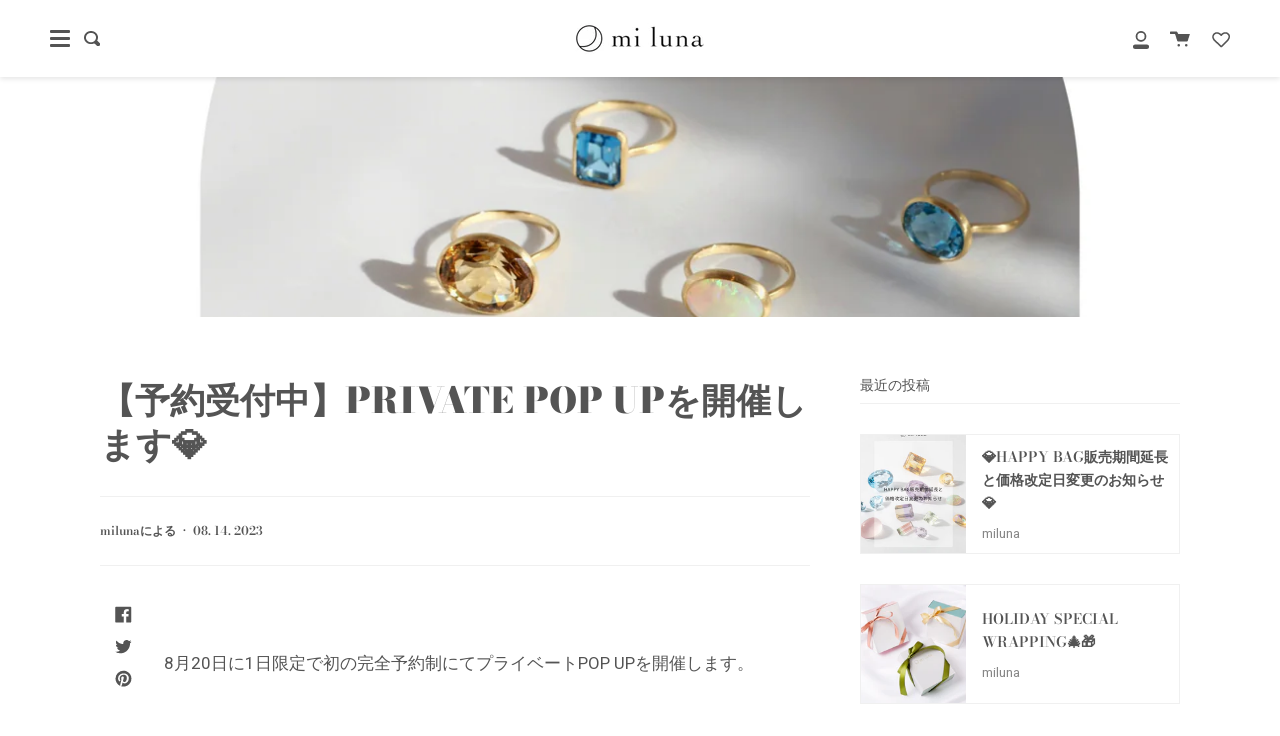

--- FILE ---
content_type: text/html; charset=utf-8
request_url: https://shop.miluna.tokyo/blogs/news/private-pop-up
body_size: 50687
content:
<!doctype html>
<html class="no-js no-touch supports-no-cookies" lang="ja">
<!-- AdSIST Tool -->

<meta name="google-site-verification" content="As8bUrgSOAYJchwoWPfdwGWBSgJL-_JFdLDTPbBTF6I" />
<!-- AdSIST Tool End -->
<head>
  <meta charset="UTF-8">
  <meta http-equiv="X-UA-Compatible" content="IE=edge,chrome=1">
  <meta name="viewport" content="width=device-width, initial-scale=1.0">
  <meta name="theme-color" content="#8191a4">
  <link rel="canonical" href="https://shop.miluna.tokyo/blogs/news/private-pop-up">

  <!-- ======================= Broadcast Theme V1.8.0 ========================= -->

  <link rel="preconnect" href="https://cdn.shopify.com" crossorigin>
  <link rel="preconnect" href="https://fonts.shopify.com" crossorigin>
  <link rel="preconnect" href="https://monorail-edge.shopifysvc.com" crossorigin>

  <link rel="preload" href="//shop.miluna.tokyo/cdn/shop/t/6/assets/lazysizes.js?v=111431644619468174291746759413" as="script">
  <link rel="preload" href="//shop.miluna.tokyo/cdn/shop/t/6/assets/vendor.js?v=175861444463570166931746759413" as="script">
  <link rel="preload" href="//shop.miluna.tokyo/cdn/shop/t/6/assets/theme.js?v=115463298102384035431746759413" as="script">
  <link rel="preload" href="//shop.miluna.tokyo/cdn/shop/t/6/assets/theme.css?v=158924021281599730361746759413" as="style"> 
  <link rel="icon" href="https://cdn.shopify.com/s/files/1/0549/9289/6194/files/favicon.ico?v=1619420565">

  <!-- Google Tag Manager -->
<script>(function(w,d,s,l,i){w[l]=w[l]||[];w[l].push({'gtm.start':
new Date().getTime(),event:'gtm.js'});var f=d.getElementsByTagName(s)[0],
j=d.createElement(s),dl=l!='dataLayer'?'&l='+l:'';j.async=true;j.src=
'https://www.googletagmanager.com/gtm.js?id='+i+dl;f.parentNode.insertBefore(j,f);
})(window,document,'script','dataLayer','GTM-N6CBMZT');</script>
<!-- End Google Tag Manager -->
  

  <!-- Title and description ================================================ -->
  
  <title>
    【予約受付中】PRIVATE POP UPを開催します💎
    
    
    
      &ndash; mi luna
    
  </title>

  
    <meta name="description" content="   8月20日に1日限定で初の完全予約制にてプライベートPOP UPを開催します。     ⁡ 今回のPOP UPでは普段オンラインでしか見ることできないアイテムだけでなく、初めてご紹介するリングや珍しい石などが登場します。またPOPUP限定の世界に一つだけのジュエリーが作れる「カスタムジュエリー」のオーダーも開催します。⁡1枠1時間でのご予約制なのでゆっくりとお好きな時間だけアイテムを選んでいただける特別な機会となっております。是非、お越しいただけますと嬉しいです✨⁡ご予約はこちらのご予約フォームにて承ります。 ご不明点、ご質問等ございましたらお気軽にInstagramのダイレクトメッセージやメールからお問合せください。⁡⁡⁡1">
  

  <!-- /snippets/social-meta.liquid --><meta property="og:site_name" content="mi luna">
<meta property="og:url" content="https://shop.miluna.tokyo/blogs/news/private-pop-up">
<meta property="og:title" content="【予約受付中】PRIVATE POP UPを開催します💎">
<meta property="og:type" content="article">
<meta property="og:description" content=" 
 8月20日に1日限定で初の完全予約制にてプライベートPOP UPを開催します。
 
 

⁡
今回のPOP UPでは普段オンラインでしか見ることできないアイテムだけでなく、初めてご紹介するリングや珍しい石などが登場します。またPOPUP限定の世界に一つだけのジュエリーが作れる「カスタムジュエリー」のオーダーも開催します。⁡1枠1時間でのご予約制なのでゆっくりとお好きな時間だけアイテムを選んでいただける特別な機会となっております。是非、お越しいただけますと嬉しいです✨⁡ご予約はこちらのご予約フォームにて承ります。
ご不明点、ご質問等ございましたらお気軽にInstagramのダイレクトメッセージやメールからお問合せください。⁡⁡⁡1点ものとの出会いをプライベート空間で。⁡⁡⁡【イベント概要】mi luna PRIVATE POP UP⁡＜日程＞8/20（日）12:00-18:00ご予約枠①12:00-13:00②13:00-14:00③14:00-15:00④15:00-16:00⑤16:00-17:00⑥17:00-18:00※ご予約は先着順で承らせていただきます。⁡＜会場＞表参道※詳細はご予約時にお知らせいたします。⁡＜お問い合わせ＞ご質問はこちらから：miluna.contact@gmail.com※Instagramのダイレクトメッセージからもお問い合わせいただけます。
@miluna_jewelry"><meta property="og:image" content="http://shop.miluna.tokyo/cdn/shop/articles/7.png?v=1691989703">
      <meta property="og:image:secure_url" content="https://shop.miluna.tokyo/cdn/shop/articles/7.png?v=1691989703">
      <meta property="og:image:height" content="3375">
      <meta property="og:image:width" content="3375">


<meta name="twitter:site" content="@">
<meta name="twitter:card" content="summary_large_image">
<meta name="twitter:title" content="【予約受付中】PRIVATE POP UPを開催します💎">
<meta name="twitter:description" content=" 
 8月20日に1日限定で初の完全予約制にてプライベートPOP UPを開催します。
 
 

⁡
今回のPOP UPでは普段オンラインでしか見ることできないアイテムだけでなく、初めてご紹介するリングや珍しい石などが登場します。またPOPUP限定の世界に一つだけのジュエリーが作れる「カスタムジュエリー」のオーダーも開催します。⁡1枠1時間でのご予約制なのでゆっくりとお好きな時間だけアイテムを選んでいただける特別な機会となっております。是非、お越しいただけますと嬉しいです✨⁡ご予約はこちらのご予約フォームにて承ります。
ご不明点、ご質問等ございましたらお気軽にInstagramのダイレクトメッセージやメールからお問合せください。⁡⁡⁡1点ものとの出会いをプライベート空間で。⁡⁡⁡【イベント概要】mi luna PRIVATE POP UP⁡＜日程＞8/20（日）12:00-18:00ご予約枠①12:00-13:00②13:00-14:00③14:00-15:00④15:00-16:00⑤16:00-17:00⑥17:00-18:00※ご予約は先着順で承らせていただきます。⁡＜会場＞表参道※詳細はご予約時にお知らせいたします。⁡＜お問い合わせ＞ご質問はこちらから：miluna.contact@gmail.com※Instagramのダイレクトメッセージからもお問い合わせいただけます。
@miluna_jewelry">


  <!-- CSS ================================================================== -->
  
  

  <link href="//shop.miluna.tokyo/cdn/shop/t/6/assets/font-settings.css?v=61387092129983755891761976400" rel="stylesheet" type="text/css" media="all" />

  
<style data-shopify>

:root {


---color-video-bg: #f2f2f2;


---color-bg: #ffffff;
---color-bg-secondary: #F7F7F7;

---color-text-dark: #322929;
---color-text: #545454;
---color-text-light: #878787;


/* === Opacity shades of grey ===*/
---color-a5:  rgba(84, 84, 84, 0.05);
---color-a10: rgba(84, 84, 84, 0.1);
---color-a15: rgba(84, 84, 84, 0.15);
---color-a20: rgba(84, 84, 84, 0.2);
---color-a25: rgba(84, 84, 84, 0.25);
---color-a30: rgba(84, 84, 84, 0.3);
---color-a35: rgba(84, 84, 84, 0.35);
---color-a40: rgba(84, 84, 84, 0.4);
---color-a45: rgba(84, 84, 84, 0.45);
---color-a50: rgba(84, 84, 84, 0.5);
---color-a55: rgba(84, 84, 84, 0.55);
---color-a60: rgba(84, 84, 84, 0.6);
---color-a65: rgba(84, 84, 84, 0.65);
---color-a70: rgba(84, 84, 84, 0.7);
---color-a75: rgba(84, 84, 84, 0.75);
---color-a80: rgba(84, 84, 84, 0.8);
---color-a85: rgba(84, 84, 84, 0.85);
---color-a90: rgba(84, 84, 84, 0.9);
---color-a95: rgba(84, 84, 84, 0.95);

---color-border: rgb(240, 240, 240);
---color-border-light: #f6f6f6;
---color-border-hairline: #f7f7f7;
---color-border-dark: #bdbdbd;

/* === Bright color ===*/
---color-primary: #b1945c;
---color-primary-hover: #8c6e35;
---color-primary-fade: rgba(177, 148, 92, 0.05);
---color-primary-fade-hover: rgba(177, 148, 92, 0.1);---color-primary-opposite: #ffffff;


/* === Secondary Color ===*/
---color-secondary: #8191a4;
---color-secondary-hover: #506a89;
---color-secondary-fade: rgba(129, 145, 164, 0.05);
---color-secondary-fade-hover: rgba(129, 145, 164, 0.1);---color-secondary-opposite: #000000;


/* === link Color ===*/
---color-link: #545454;
---color-link-hover: #322929;
---color-link-fade: rgba(84, 84, 84, 0.05);
---color-link-fade-hover: rgba(84, 84, 84, 0.1);---color-link-opposite: #ffffff;


/* === Product grid sale tags ===*/
---color-sale-bg: #be563f;
---color-sale-text: #ffffff;


/* === Helper colors for form error states ===*/
---color-error: var(---color-primary);
---color-error-bg: var(---color-primary-fade);


---radius: 0px;

---color-announcement-bg: #f7f7f7;
---color-announcement-text: #656565;
---color-announcement-border: #cbcbcb;

---color-header-bg: #ffffff;
---color-header-link: #545454;
---color-header-link-hover: #b1945c;

---color-menu-bg: #ffffff;
---color-menu-border: #F0F0F0;
---color-menu-link: #545454;
---color-menu-link-hover: #b1945c;
---color-submenu-bg: #ffffff;
---color-submenu-link: #545454;
---color-submenu-link-hover: #c5aa76;
---color-menu-transparent: #ffffff;

---color-footer-bg: #ffffff;
---color-footer-text: #545454;
---color-footer-link: #545454;
---color-footer-link-hover: #b1945c;
---color-footer-border: rgba(84, 84, 84, 0.1);

/* === Custom Cursor ===*/

--icon-zoom-in: url( "//shop.miluna.tokyo/cdn/shop/t/6/assets/icon-zoom-in.svg?v=126996651526054293301746759413" );
--icon-zoom-out: url( "//shop.miluna.tokyo/cdn/shop/t/6/assets/icon-zoom-out.svg?v=128675709041987423641746759413" );

/* === Typography ===*/
---product-grid-aspect-ratio: 100%;


---font-weight-body: 400;
---font-weight-body-bold: 700;

---font-stack-body: "system_ui", -apple-system, 'Segoe UI', Roboto, 'Helvetica Neue', 'Noto Sans', 'Liberation Sans', Arial, sans-serif, 'Apple Color Emoji', 'Segoe UI Emoji', 'Segoe UI Symbol', 'Noto Color Emoji';
---font-style-body: normal;
---font-adjust-body: 0.95;

---font-weight-heading: 600;
---font-weight-heading-bold: 900;

---font-stack-heading: "Bodoni Moda", serif;
---font-style-heading: normal;
---font-adjust-heading: 0.9;

---font-size-base: 0.95rem; 

---ico-select: url("//shop.miluna.tokyo/cdn/shop/t/6/assets/ico-select.svg?v=115630813262522069291746759413");

}


</style>


  <link href="//shop.miluna.tokyo/cdn/shop/t/6/assets/theme.css?v=158924021281599730361746759413" rel="stylesheet" type="text/css" media="all" />

  <script>
    document.documentElement.className = document.documentElement.className.replace('no-js', 'js');
    window.lazySizesConfig = window.lazySizesConfig || {};
    window.lazySizesConfig.preloadAfterLoad = true;
    
    window.theme = {
      routes: {
        root: '/',
        cart: '/cart',
        cart_add_url: '/cart/add',
        product_recommendations_url: '/recommendations/products',
        search_url: '/search'
      },
      assets: {
        photoswipe: '//shop.miluna.tokyo/cdn/shop/t/6/assets/photoswipe.js?v=12261563163868600691746759413',
        smoothscroll: '//shop.miluna.tokyo/cdn/shop/t/6/assets/smoothscroll.js?v=37906625415260927261746759413',
        base: "//shop.miluna.tokyo/cdn/shop/t/6/assets/",
      },
      strings: {
        addToCart: "カートに追加",
        soldOut: "売り切れ",
        from: "～",
        preOrder: "予約注文",
        unavailable: "購入できません",
        unitPrice: "単価",
        unitPriceSeparator: "につき",
        resultsFor: "　",
        noResultsFor: "の結果はありません",
        shippingCalcSubmitButton:"Calculate shipping",
        shippingCalcSubmitButtonDisabled: "Calculating...",
        
        shippingCalcMoneyFormat: "¥{{amount_no_decimals}}",
        searchMessage: "<span>当店を検索</span>"
      },
      moneyFormat: "¥{{amount_no_decimals}}",
      cartDropdownIsEnable:true,
      info: {
        name: 'broadcast'
      },
      version: '1.8.0'
    };
  </script>

  
    <script src="//shop.miluna.tokyo/cdn/shopifycloud/storefront/assets/themes_support/shopify_common-5f594365.js" defer="defer"></script>
  

  <!-- Theme Javascript ============================================================== -->
  <script src="//shop.miluna.tokyo/cdn/shop/t/6/assets/lazysizes.js?v=111431644619468174291746759413" async="async"></script>
  <script src="//shop.miluna.tokyo/cdn/shop/t/6/assets/vendor.js?v=175861444463570166931746759413" defer="defer"></script>
  <script src="//shop.miluna.tokyo/cdn/shop/t/6/assets/theme.js?v=115463298102384035431746759413" defer="defer"></script>

  <script type="text/javascript">
    if (window.MSInputMethodContext && document.documentMode) {
      var scripts = document.getElementsByTagName('script')[0];
      var polyfill = document.createElement("script");
      polyfill.defer = true;
      polyfill.src = "//shop.miluna.tokyo/cdn/shop/t/6/assets/ie11.js?v=144489047535103983231746759413";

      scripts.parentNode.insertBefore(polyfill, scripts);
    }
  </script>

  <!-- Shopify app scripts =========================================================== -->

  <script>window.performance && window.performance.mark && window.performance.mark('shopify.content_for_header.start');</script><meta name="google-site-verification" content="Et7-wuyGbdZILZ8mnCS1ASwIaQxqMX1PLbomq7UB0LM">
<meta id="shopify-digital-wallet" name="shopify-digital-wallet" content="/54992896194/digital_wallets/dialog">
<meta name="shopify-checkout-api-token" content="ed52ea827e9e6c253ba1b98d5a25b544">
<meta id="in-context-paypal-metadata" data-shop-id="54992896194" data-venmo-supported="false" data-environment="production" data-locale="ja_JP" data-paypal-v4="true" data-currency="JPY">
<link rel="alternate" type="application/atom+xml" title="Feed" href="/blogs/news.atom" />
<script async="async" src="/checkouts/internal/preloads.js?locale=ja-JP"></script>
<link rel="preconnect" href="https://shop.app" crossorigin="anonymous">
<script async="async" src="https://shop.app/checkouts/internal/preloads.js?locale=ja-JP&shop_id=54992896194" crossorigin="anonymous"></script>
<script id="apple-pay-shop-capabilities" type="application/json">{"shopId":54992896194,"countryCode":"JP","currencyCode":"JPY","merchantCapabilities":["supports3DS"],"merchantId":"gid:\/\/shopify\/Shop\/54992896194","merchantName":"mi luna","requiredBillingContactFields":["postalAddress","email","phone"],"requiredShippingContactFields":["postalAddress","email","phone"],"shippingType":"shipping","supportedNetworks":["visa","masterCard","amex","jcb","discover"],"total":{"type":"pending","label":"mi luna","amount":"1.00"},"shopifyPaymentsEnabled":true,"supportsSubscriptions":true}</script>
<script id="shopify-features" type="application/json">{"accessToken":"ed52ea827e9e6c253ba1b98d5a25b544","betas":["rich-media-storefront-analytics"],"domain":"shop.miluna.tokyo","predictiveSearch":false,"shopId":54992896194,"locale":"ja"}</script>
<script>var Shopify = Shopify || {};
Shopify.shop = "owcraw.myshopify.com";
Shopify.locale = "ja";
Shopify.currency = {"active":"JPY","rate":"1.0"};
Shopify.country = "JP";
Shopify.theme = {"name":"【グローバルナビ実装用】Broadcastのコピー","id":139665506498,"schema_name":"Broadcast","schema_version":"1.8.0","theme_store_id":868,"role":"main"};
Shopify.theme.handle = "null";
Shopify.theme.style = {"id":null,"handle":null};
Shopify.cdnHost = "shop.miluna.tokyo/cdn";
Shopify.routes = Shopify.routes || {};
Shopify.routes.root = "/";</script>
<script type="module">!function(o){(o.Shopify=o.Shopify||{}).modules=!0}(window);</script>
<script>!function(o){function n(){var o=[];function n(){o.push(Array.prototype.slice.apply(arguments))}return n.q=o,n}var t=o.Shopify=o.Shopify||{};t.loadFeatures=n(),t.autoloadFeatures=n()}(window);</script>
<script>
  window.ShopifyPay = window.ShopifyPay || {};
  window.ShopifyPay.apiHost = "shop.app\/pay";
  window.ShopifyPay.redirectState = null;
</script>
<script id="shop-js-analytics" type="application/json">{"pageType":"article"}</script>
<script defer="defer" async type="module" src="//shop.miluna.tokyo/cdn/shopifycloud/shop-js/modules/v2/client.init-shop-cart-sync_Cun6Ba8E.ja.esm.js"></script>
<script defer="defer" async type="module" src="//shop.miluna.tokyo/cdn/shopifycloud/shop-js/modules/v2/chunk.common_DGWubyOB.esm.js"></script>
<script type="module">
  await import("//shop.miluna.tokyo/cdn/shopifycloud/shop-js/modules/v2/client.init-shop-cart-sync_Cun6Ba8E.ja.esm.js");
await import("//shop.miluna.tokyo/cdn/shopifycloud/shop-js/modules/v2/chunk.common_DGWubyOB.esm.js");

  window.Shopify.SignInWithShop?.initShopCartSync?.({"fedCMEnabled":true,"windoidEnabled":true});

</script>
<script>
  window.Shopify = window.Shopify || {};
  if (!window.Shopify.featureAssets) window.Shopify.featureAssets = {};
  window.Shopify.featureAssets['shop-js'] = {"shop-cart-sync":["modules/v2/client.shop-cart-sync_kpadWrR6.ja.esm.js","modules/v2/chunk.common_DGWubyOB.esm.js"],"init-fed-cm":["modules/v2/client.init-fed-cm_deEwcgdG.ja.esm.js","modules/v2/chunk.common_DGWubyOB.esm.js"],"shop-button":["modules/v2/client.shop-button_Bgl7Akkx.ja.esm.js","modules/v2/chunk.common_DGWubyOB.esm.js"],"shop-cash-offers":["modules/v2/client.shop-cash-offers_CGfJizyJ.ja.esm.js","modules/v2/chunk.common_DGWubyOB.esm.js","modules/v2/chunk.modal_Ba7vk6QP.esm.js"],"init-windoid":["modules/v2/client.init-windoid_DLaIoEuB.ja.esm.js","modules/v2/chunk.common_DGWubyOB.esm.js"],"shop-toast-manager":["modules/v2/client.shop-toast-manager_BZdAlEPY.ja.esm.js","modules/v2/chunk.common_DGWubyOB.esm.js"],"init-shop-email-lookup-coordinator":["modules/v2/client.init-shop-email-lookup-coordinator_BxGPdBrh.ja.esm.js","modules/v2/chunk.common_DGWubyOB.esm.js"],"init-shop-cart-sync":["modules/v2/client.init-shop-cart-sync_Cun6Ba8E.ja.esm.js","modules/v2/chunk.common_DGWubyOB.esm.js"],"avatar":["modules/v2/client.avatar_BTnouDA3.ja.esm.js"],"pay-button":["modules/v2/client.pay-button_iRJggQYg.ja.esm.js","modules/v2/chunk.common_DGWubyOB.esm.js"],"init-customer-accounts":["modules/v2/client.init-customer-accounts_BbQrQ-BF.ja.esm.js","modules/v2/client.shop-login-button_CXxZBmJa.ja.esm.js","modules/v2/chunk.common_DGWubyOB.esm.js","modules/v2/chunk.modal_Ba7vk6QP.esm.js"],"init-shop-for-new-customer-accounts":["modules/v2/client.init-shop-for-new-customer-accounts_48e-446J.ja.esm.js","modules/v2/client.shop-login-button_CXxZBmJa.ja.esm.js","modules/v2/chunk.common_DGWubyOB.esm.js","modules/v2/chunk.modal_Ba7vk6QP.esm.js"],"shop-login-button":["modules/v2/client.shop-login-button_CXxZBmJa.ja.esm.js","modules/v2/chunk.common_DGWubyOB.esm.js","modules/v2/chunk.modal_Ba7vk6QP.esm.js"],"init-customer-accounts-sign-up":["modules/v2/client.init-customer-accounts-sign-up_Bb65hYMR.ja.esm.js","modules/v2/client.shop-login-button_CXxZBmJa.ja.esm.js","modules/v2/chunk.common_DGWubyOB.esm.js","modules/v2/chunk.modal_Ba7vk6QP.esm.js"],"shop-follow-button":["modules/v2/client.shop-follow-button_BO2OQvUT.ja.esm.js","modules/v2/chunk.common_DGWubyOB.esm.js","modules/v2/chunk.modal_Ba7vk6QP.esm.js"],"checkout-modal":["modules/v2/client.checkout-modal__QRFVvMA.ja.esm.js","modules/v2/chunk.common_DGWubyOB.esm.js","modules/v2/chunk.modal_Ba7vk6QP.esm.js"],"lead-capture":["modules/v2/client.lead-capture_Be4qr8sG.ja.esm.js","modules/v2/chunk.common_DGWubyOB.esm.js","modules/v2/chunk.modal_Ba7vk6QP.esm.js"],"shop-login":["modules/v2/client.shop-login_BCaq99Td.ja.esm.js","modules/v2/chunk.common_DGWubyOB.esm.js","modules/v2/chunk.modal_Ba7vk6QP.esm.js"],"payment-terms":["modules/v2/client.payment-terms_C-1Cu6jg.ja.esm.js","modules/v2/chunk.common_DGWubyOB.esm.js","modules/v2/chunk.modal_Ba7vk6QP.esm.js"]};
</script>
<script>(function() {
  var isLoaded = false;
  function asyncLoad() {
    if (isLoaded) return;
    isLoaded = true;
    var urls = ["https:\/\/favorite.app-colony.com\/public\/js\/app_favorite_button.min.js?shop=owcraw.myshopify.com","https:\/\/storage.googleapis.com\/timesact-resources\/scripts\/timesact.js?shop=owcraw.myshopify.com","\/\/cdn.shopify.com\/proxy\/ee808a96c7ada0740dac1dffbed2a88bb976fb10a49ca3837f5dfc46b9cab1a1\/cdn.nfcube.com\/instafeed-8929b4358589d681619a7acb622075f0.js?shop=owcraw.myshopify.com\u0026sp-cache-control=cHVibGljLCBtYXgtYWdlPTkwMA","https:\/\/cdn.hextom.com\/js\/ultimatesalesboost.js?shop=owcraw.myshopify.com","\/\/backinstock.useamp.com\/widget\/37581_1767156383.js?category=bis\u0026v=6\u0026shop=owcraw.myshopify.com"];
    for (var i = 0; i < urls.length; i++) {
      var s = document.createElement('script');
      s.type = 'text/javascript';
      s.async = true;
      s.src = urls[i];
      var x = document.getElementsByTagName('script')[0];
      x.parentNode.insertBefore(s, x);
    }
  };
  if(window.attachEvent) {
    window.attachEvent('onload', asyncLoad);
  } else {
    window.addEventListener('load', asyncLoad, false);
  }
})();</script>
<script id="__st">var __st={"a":54992896194,"offset":32400,"reqid":"7bd9f313-08ca-4a39-9c6f-44daf9017b04-1768627313","pageurl":"shop.miluna.tokyo\/blogs\/news\/private-pop-up","s":"articles-562695635138","u":"d67265f6c99c","p":"article","rtyp":"article","rid":562695635138};</script>
<script>window.ShopifyPaypalV4VisibilityTracking = true;</script>
<script id="captcha-bootstrap">!function(){'use strict';const t='contact',e='account',n='new_comment',o=[[t,t],['blogs',n],['comments',n],[t,'customer']],c=[[e,'customer_login'],[e,'guest_login'],[e,'recover_customer_password'],[e,'create_customer']],r=t=>t.map((([t,e])=>`form[action*='/${t}']:not([data-nocaptcha='true']) input[name='form_type'][value='${e}']`)).join(','),a=t=>()=>t?[...document.querySelectorAll(t)].map((t=>t.form)):[];function s(){const t=[...o],e=r(t);return a(e)}const i='password',u='form_key',d=['recaptcha-v3-token','g-recaptcha-response','h-captcha-response',i],f=()=>{try{return window.sessionStorage}catch{return}},m='__shopify_v',_=t=>t.elements[u];function p(t,e,n=!1){try{const o=window.sessionStorage,c=JSON.parse(o.getItem(e)),{data:r}=function(t){const{data:e,action:n}=t;return t[m]||n?{data:e,action:n}:{data:t,action:n}}(c);for(const[e,n]of Object.entries(r))t.elements[e]&&(t.elements[e].value=n);n&&o.removeItem(e)}catch(o){console.error('form repopulation failed',{error:o})}}const l='form_type',E='cptcha';function T(t){t.dataset[E]=!0}const w=window,h=w.document,L='Shopify',v='ce_forms',y='captcha';let A=!1;((t,e)=>{const n=(g='f06e6c50-85a8-45c8-87d0-21a2b65856fe',I='https://cdn.shopify.com/shopifycloud/storefront-forms-hcaptcha/ce_storefront_forms_captcha_hcaptcha.v1.5.2.iife.js',D={infoText:'hCaptchaによる保護',privacyText:'プライバシー',termsText:'利用規約'},(t,e,n)=>{const o=w[L][v],c=o.bindForm;if(c)return c(t,g,e,D).then(n);var r;o.q.push([[t,g,e,D],n]),r=I,A||(h.body.append(Object.assign(h.createElement('script'),{id:'captcha-provider',async:!0,src:r})),A=!0)});var g,I,D;w[L]=w[L]||{},w[L][v]=w[L][v]||{},w[L][v].q=[],w[L][y]=w[L][y]||{},w[L][y].protect=function(t,e){n(t,void 0,e),T(t)},Object.freeze(w[L][y]),function(t,e,n,w,h,L){const[v,y,A,g]=function(t,e,n){const i=e?o:[],u=t?c:[],d=[...i,...u],f=r(d),m=r(i),_=r(d.filter((([t,e])=>n.includes(e))));return[a(f),a(m),a(_),s()]}(w,h,L),I=t=>{const e=t.target;return e instanceof HTMLFormElement?e:e&&e.form},D=t=>v().includes(t);t.addEventListener('submit',(t=>{const e=I(t);if(!e)return;const n=D(e)&&!e.dataset.hcaptchaBound&&!e.dataset.recaptchaBound,o=_(e),c=g().includes(e)&&(!o||!o.value);(n||c)&&t.preventDefault(),c&&!n&&(function(t){try{if(!f())return;!function(t){const e=f();if(!e)return;const n=_(t);if(!n)return;const o=n.value;o&&e.removeItem(o)}(t);const e=Array.from(Array(32),(()=>Math.random().toString(36)[2])).join('');!function(t,e){_(t)||t.append(Object.assign(document.createElement('input'),{type:'hidden',name:u})),t.elements[u].value=e}(t,e),function(t,e){const n=f();if(!n)return;const o=[...t.querySelectorAll(`input[type='${i}']`)].map((({name:t})=>t)),c=[...d,...o],r={};for(const[a,s]of new FormData(t).entries())c.includes(a)||(r[a]=s);n.setItem(e,JSON.stringify({[m]:1,action:t.action,data:r}))}(t,e)}catch(e){console.error('failed to persist form',e)}}(e),e.submit())}));const S=(t,e)=>{t&&!t.dataset[E]&&(n(t,e.some((e=>e===t))),T(t))};for(const o of['focusin','change'])t.addEventListener(o,(t=>{const e=I(t);D(e)&&S(e,y())}));const B=e.get('form_key'),M=e.get(l),P=B&&M;t.addEventListener('DOMContentLoaded',(()=>{const t=y();if(P)for(const e of t)e.elements[l].value===M&&p(e,B);[...new Set([...A(),...v().filter((t=>'true'===t.dataset.shopifyCaptcha))])].forEach((e=>S(e,t)))}))}(h,new URLSearchParams(w.location.search),n,t,e,['guest_login'])})(!0,!0)}();</script>
<script integrity="sha256-4kQ18oKyAcykRKYeNunJcIwy7WH5gtpwJnB7kiuLZ1E=" data-source-attribution="shopify.loadfeatures" defer="defer" src="//shop.miluna.tokyo/cdn/shopifycloud/storefront/assets/storefront/load_feature-a0a9edcb.js" crossorigin="anonymous"></script>
<script crossorigin="anonymous" defer="defer" src="//shop.miluna.tokyo/cdn/shopifycloud/storefront/assets/shopify_pay/storefront-65b4c6d7.js?v=20250812"></script>
<script data-source-attribution="shopify.dynamic_checkout.dynamic.init">var Shopify=Shopify||{};Shopify.PaymentButton=Shopify.PaymentButton||{isStorefrontPortableWallets:!0,init:function(){window.Shopify.PaymentButton.init=function(){};var t=document.createElement("script");t.src="https://shop.miluna.tokyo/cdn/shopifycloud/portable-wallets/latest/portable-wallets.ja.js",t.type="module",document.head.appendChild(t)}};
</script>
<script data-source-attribution="shopify.dynamic_checkout.buyer_consent">
  function portableWalletsHideBuyerConsent(e){var t=document.getElementById("shopify-buyer-consent"),n=document.getElementById("shopify-subscription-policy-button");t&&n&&(t.classList.add("hidden"),t.setAttribute("aria-hidden","true"),n.removeEventListener("click",e))}function portableWalletsShowBuyerConsent(e){var t=document.getElementById("shopify-buyer-consent"),n=document.getElementById("shopify-subscription-policy-button");t&&n&&(t.classList.remove("hidden"),t.removeAttribute("aria-hidden"),n.addEventListener("click",e))}window.Shopify?.PaymentButton&&(window.Shopify.PaymentButton.hideBuyerConsent=portableWalletsHideBuyerConsent,window.Shopify.PaymentButton.showBuyerConsent=portableWalletsShowBuyerConsent);
</script>
<script data-source-attribution="shopify.dynamic_checkout.cart.bootstrap">document.addEventListener("DOMContentLoaded",(function(){function t(){return document.querySelector("shopify-accelerated-checkout-cart, shopify-accelerated-checkout")}if(t())Shopify.PaymentButton.init();else{new MutationObserver((function(e,n){t()&&(Shopify.PaymentButton.init(),n.disconnect())})).observe(document.body,{childList:!0,subtree:!0})}}));
</script>
<link id="shopify-accelerated-checkout-styles" rel="stylesheet" media="screen" href="https://shop.miluna.tokyo/cdn/shopifycloud/portable-wallets/latest/accelerated-checkout-backwards-compat.css" crossorigin="anonymous">
<style id="shopify-accelerated-checkout-cart">
        #shopify-buyer-consent {
  margin-top: 1em;
  display: inline-block;
  width: 100%;
}

#shopify-buyer-consent.hidden {
  display: none;
}

#shopify-subscription-policy-button {
  background: none;
  border: none;
  padding: 0;
  text-decoration: underline;
  font-size: inherit;
  cursor: pointer;
}

#shopify-subscription-policy-button::before {
  box-shadow: none;
}

      </style>

<script>window.performance && window.performance.mark && window.performance.mark('shopify.content_for_header.end');</script>

  

                  <script>
              if (typeof BSS_PL == 'undefined') {
                  var BSS_PL = {};
              }
              var bssPlApiServer = "https://product-labels-pro.bsscommerce.com";
              BSS_PL.customerTags = 'null';
              BSS_PL.configData = [];
              BSS_PL.storeId = 7553;
              BSS_PL.currentPlan = "false";
              </script>
          <style>
.homepage-slideshow .slick-slide .bss_pl_img {
    visibility: hidden;
}
</style>
                    <script src="https://cdn.shopify.com/extensions/98609345-6027-4701-9e3f-4907c6a214d4/promolayer-11/assets/promolayer_loader.js" type="text/javascript" defer="defer"></script>
<script src="https://cdn.shopify.com/extensions/019bc832-2567-76d1-a4f0-9d7b9fba6249/hextom-sales-boost-70/assets/ultimatesalesboost.js" type="text/javascript" defer="defer"></script>
<link href="https://monorail-edge.shopifysvc.com" rel="dns-prefetch">
<script>(function(){if ("sendBeacon" in navigator && "performance" in window) {try {var session_token_from_headers = performance.getEntriesByType('navigation')[0].serverTiming.find(x => x.name == '_s').description;} catch {var session_token_from_headers = undefined;}var session_cookie_matches = document.cookie.match(/_shopify_s=([^;]*)/);var session_token_from_cookie = session_cookie_matches && session_cookie_matches.length === 2 ? session_cookie_matches[1] : "";var session_token = session_token_from_headers || session_token_from_cookie || "";function handle_abandonment_event(e) {var entries = performance.getEntries().filter(function(entry) {return /monorail-edge.shopifysvc.com/.test(entry.name);});if (!window.abandonment_tracked && entries.length === 0) {window.abandonment_tracked = true;var currentMs = Date.now();var navigation_start = performance.timing.navigationStart;var payload = {shop_id: 54992896194,url: window.location.href,navigation_start,duration: currentMs - navigation_start,session_token,page_type: "article"};window.navigator.sendBeacon("https://monorail-edge.shopifysvc.com/v1/produce", JSON.stringify({schema_id: "online_store_buyer_site_abandonment/1.1",payload: payload,metadata: {event_created_at_ms: currentMs,event_sent_at_ms: currentMs}}));}}window.addEventListener('pagehide', handle_abandonment_event);}}());</script>
<script id="web-pixels-manager-setup">(function e(e,d,r,n,o){if(void 0===o&&(o={}),!Boolean(null===(a=null===(i=window.Shopify)||void 0===i?void 0:i.analytics)||void 0===a?void 0:a.replayQueue)){var i,a;window.Shopify=window.Shopify||{};var t=window.Shopify;t.analytics=t.analytics||{};var s=t.analytics;s.replayQueue=[],s.publish=function(e,d,r){return s.replayQueue.push([e,d,r]),!0};try{self.performance.mark("wpm:start")}catch(e){}var l=function(){var e={modern:/Edge?\/(1{2}[4-9]|1[2-9]\d|[2-9]\d{2}|\d{4,})\.\d+(\.\d+|)|Firefox\/(1{2}[4-9]|1[2-9]\d|[2-9]\d{2}|\d{4,})\.\d+(\.\d+|)|Chrom(ium|e)\/(9{2}|\d{3,})\.\d+(\.\d+|)|(Maci|X1{2}).+ Version\/(15\.\d+|(1[6-9]|[2-9]\d|\d{3,})\.\d+)([,.]\d+|)( \(\w+\)|)( Mobile\/\w+|) Safari\/|Chrome.+OPR\/(9{2}|\d{3,})\.\d+\.\d+|(CPU[ +]OS|iPhone[ +]OS|CPU[ +]iPhone|CPU IPhone OS|CPU iPad OS)[ +]+(15[._]\d+|(1[6-9]|[2-9]\d|\d{3,})[._]\d+)([._]\d+|)|Android:?[ /-](13[3-9]|1[4-9]\d|[2-9]\d{2}|\d{4,})(\.\d+|)(\.\d+|)|Android.+Firefox\/(13[5-9]|1[4-9]\d|[2-9]\d{2}|\d{4,})\.\d+(\.\d+|)|Android.+Chrom(ium|e)\/(13[3-9]|1[4-9]\d|[2-9]\d{2}|\d{4,})\.\d+(\.\d+|)|SamsungBrowser\/([2-9]\d|\d{3,})\.\d+/,legacy:/Edge?\/(1[6-9]|[2-9]\d|\d{3,})\.\d+(\.\d+|)|Firefox\/(5[4-9]|[6-9]\d|\d{3,})\.\d+(\.\d+|)|Chrom(ium|e)\/(5[1-9]|[6-9]\d|\d{3,})\.\d+(\.\d+|)([\d.]+$|.*Safari\/(?![\d.]+ Edge\/[\d.]+$))|(Maci|X1{2}).+ Version\/(10\.\d+|(1[1-9]|[2-9]\d|\d{3,})\.\d+)([,.]\d+|)( \(\w+\)|)( Mobile\/\w+|) Safari\/|Chrome.+OPR\/(3[89]|[4-9]\d|\d{3,})\.\d+\.\d+|(CPU[ +]OS|iPhone[ +]OS|CPU[ +]iPhone|CPU IPhone OS|CPU iPad OS)[ +]+(10[._]\d+|(1[1-9]|[2-9]\d|\d{3,})[._]\d+)([._]\d+|)|Android:?[ /-](13[3-9]|1[4-9]\d|[2-9]\d{2}|\d{4,})(\.\d+|)(\.\d+|)|Mobile Safari.+OPR\/([89]\d|\d{3,})\.\d+\.\d+|Android.+Firefox\/(13[5-9]|1[4-9]\d|[2-9]\d{2}|\d{4,})\.\d+(\.\d+|)|Android.+Chrom(ium|e)\/(13[3-9]|1[4-9]\d|[2-9]\d{2}|\d{4,})\.\d+(\.\d+|)|Android.+(UC? ?Browser|UCWEB|U3)[ /]?(15\.([5-9]|\d{2,})|(1[6-9]|[2-9]\d|\d{3,})\.\d+)\.\d+|SamsungBrowser\/(5\.\d+|([6-9]|\d{2,})\.\d+)|Android.+MQ{2}Browser\/(14(\.(9|\d{2,})|)|(1[5-9]|[2-9]\d|\d{3,})(\.\d+|))(\.\d+|)|K[Aa][Ii]OS\/(3\.\d+|([4-9]|\d{2,})\.\d+)(\.\d+|)/},d=e.modern,r=e.legacy,n=navigator.userAgent;return n.match(d)?"modern":n.match(r)?"legacy":"unknown"}(),u="modern"===l?"modern":"legacy",c=(null!=n?n:{modern:"",legacy:""})[u],f=function(e){return[e.baseUrl,"/wpm","/b",e.hashVersion,"modern"===e.buildTarget?"m":"l",".js"].join("")}({baseUrl:d,hashVersion:r,buildTarget:u}),m=function(e){var d=e.version,r=e.bundleTarget,n=e.surface,o=e.pageUrl,i=e.monorailEndpoint;return{emit:function(e){var a=e.status,t=e.errorMsg,s=(new Date).getTime(),l=JSON.stringify({metadata:{event_sent_at_ms:s},events:[{schema_id:"web_pixels_manager_load/3.1",payload:{version:d,bundle_target:r,page_url:o,status:a,surface:n,error_msg:t},metadata:{event_created_at_ms:s}}]});if(!i)return console&&console.warn&&console.warn("[Web Pixels Manager] No Monorail endpoint provided, skipping logging."),!1;try{return self.navigator.sendBeacon.bind(self.navigator)(i,l)}catch(e){}var u=new XMLHttpRequest;try{return u.open("POST",i,!0),u.setRequestHeader("Content-Type","text/plain"),u.send(l),!0}catch(e){return console&&console.warn&&console.warn("[Web Pixels Manager] Got an unhandled error while logging to Monorail."),!1}}}}({version:r,bundleTarget:l,surface:e.surface,pageUrl:self.location.href,monorailEndpoint:e.monorailEndpoint});try{o.browserTarget=l,function(e){var d=e.src,r=e.async,n=void 0===r||r,o=e.onload,i=e.onerror,a=e.sri,t=e.scriptDataAttributes,s=void 0===t?{}:t,l=document.createElement("script"),u=document.querySelector("head"),c=document.querySelector("body");if(l.async=n,l.src=d,a&&(l.integrity=a,l.crossOrigin="anonymous"),s)for(var f in s)if(Object.prototype.hasOwnProperty.call(s,f))try{l.dataset[f]=s[f]}catch(e){}if(o&&l.addEventListener("load",o),i&&l.addEventListener("error",i),u)u.appendChild(l);else{if(!c)throw new Error("Did not find a head or body element to append the script");c.appendChild(l)}}({src:f,async:!0,onload:function(){if(!function(){var e,d;return Boolean(null===(d=null===(e=window.Shopify)||void 0===e?void 0:e.analytics)||void 0===d?void 0:d.initialized)}()){var d=window.webPixelsManager.init(e)||void 0;if(d){var r=window.Shopify.analytics;r.replayQueue.forEach((function(e){var r=e[0],n=e[1],o=e[2];d.publishCustomEvent(r,n,o)})),r.replayQueue=[],r.publish=d.publishCustomEvent,r.visitor=d.visitor,r.initialized=!0}}},onerror:function(){return m.emit({status:"failed",errorMsg:"".concat(f," has failed to load")})},sri:function(e){var d=/^sha384-[A-Za-z0-9+/=]+$/;return"string"==typeof e&&d.test(e)}(c)?c:"",scriptDataAttributes:o}),m.emit({status:"loading"})}catch(e){m.emit({status:"failed",errorMsg:(null==e?void 0:e.message)||"Unknown error"})}}})({shopId: 54992896194,storefrontBaseUrl: "https://shop.miluna.tokyo",extensionsBaseUrl: "https://extensions.shopifycdn.com/cdn/shopifycloud/web-pixels-manager",monorailEndpoint: "https://monorail-edge.shopifysvc.com/unstable/produce_batch",surface: "storefront-renderer",enabledBetaFlags: ["2dca8a86"],webPixelsConfigList: [{"id":"471466178","configuration":"{\"config\":\"{\\\"google_tag_ids\\\":[\\\"G-FHJWNSEEJD\\\",\\\"AW-11515488800\\\",\\\"GT-NGJHXGLR\\\"],\\\"target_country\\\":\\\"JP\\\",\\\"gtag_events\\\":[{\\\"type\\\":\\\"begin_checkout\\\",\\\"action_label\\\":[\\\"G-FHJWNSEEJD\\\",\\\"AW-11515488800\\\/hU-oCLCvprMaEKDUgfMq\\\"]},{\\\"type\\\":\\\"search\\\",\\\"action_label\\\":[\\\"G-FHJWNSEEJD\\\",\\\"AW-11515488800\\\/sscyCIDWprMaEKDUgfMq\\\"]},{\\\"type\\\":\\\"view_item\\\",\\\"action_label\\\":[\\\"G-FHJWNSEEJD\\\",\\\"AW-11515488800\\\/Do2ECP3VprMaEKDUgfMq\\\",\\\"MC-NS1NMNZ0X2\\\"]},{\\\"type\\\":\\\"purchase\\\",\\\"action_label\\\":[\\\"G-FHJWNSEEJD\\\",\\\"AW-11515488800\\\/C7ddCK2vprMaEKDUgfMq\\\",\\\"MC-NS1NMNZ0X2\\\"]},{\\\"type\\\":\\\"page_view\\\",\\\"action_label\\\":[\\\"G-FHJWNSEEJD\\\",\\\"AW-11515488800\\\/BLI7CPrVprMaEKDUgfMq\\\",\\\"MC-NS1NMNZ0X2\\\"]},{\\\"type\\\":\\\"add_payment_info\\\",\\\"action_label\\\":[\\\"G-FHJWNSEEJD\\\",\\\"AW-11515488800\\\/Avy4CIPWprMaEKDUgfMq\\\"]},{\\\"type\\\":\\\"add_to_cart\\\",\\\"action_label\\\":[\\\"G-FHJWNSEEJD\\\",\\\"AW-11515488800\\\/Hcs0CP_UprMaEKDUgfMq\\\"]}],\\\"enable_monitoring_mode\\\":false}\"}","eventPayloadVersion":"v1","runtimeContext":"OPEN","scriptVersion":"b2a88bafab3e21179ed38636efcd8a93","type":"APP","apiClientId":1780363,"privacyPurposes":[],"dataSharingAdjustments":{"protectedCustomerApprovalScopes":["read_customer_address","read_customer_email","read_customer_name","read_customer_personal_data","read_customer_phone"]}},{"id":"467239106","configuration":"{}","eventPayloadVersion":"v1","runtimeContext":"STRICT","scriptVersion":"020106ebb5824e9c0ab057960a8b91a3","type":"APP","apiClientId":2816819,"privacyPurposes":[],"dataSharingAdjustments":{"protectedCustomerApprovalScopes":["read_customer_address","read_customer_email","read_customer_name","read_customer_personal_data","read_customer_phone"]}},{"id":"112427202","configuration":"{\"pixel_id\":\"584953658693940\",\"pixel_type\":\"facebook_pixel\",\"metaapp_system_user_token\":\"-\"}","eventPayloadVersion":"v1","runtimeContext":"OPEN","scriptVersion":"ca16bc87fe92b6042fbaa3acc2fbdaa6","type":"APP","apiClientId":2329312,"privacyPurposes":["ANALYTICS","MARKETING","SALE_OF_DATA"],"dataSharingAdjustments":{"protectedCustomerApprovalScopes":["read_customer_address","read_customer_email","read_customer_name","read_customer_personal_data","read_customer_phone"]}},{"id":"74449090","configuration":"{\"tagID\":\"2613741026833\"}","eventPayloadVersion":"v1","runtimeContext":"STRICT","scriptVersion":"18031546ee651571ed29edbe71a3550b","type":"APP","apiClientId":3009811,"privacyPurposes":["ANALYTICS","MARKETING","SALE_OF_DATA"],"dataSharingAdjustments":{"protectedCustomerApprovalScopes":["read_customer_address","read_customer_email","read_customer_name","read_customer_personal_data","read_customer_phone"]}},{"id":"shopify-app-pixel","configuration":"{}","eventPayloadVersion":"v1","runtimeContext":"STRICT","scriptVersion":"0450","apiClientId":"shopify-pixel","type":"APP","privacyPurposes":["ANALYTICS","MARKETING"]},{"id":"shopify-custom-pixel","eventPayloadVersion":"v1","runtimeContext":"LAX","scriptVersion":"0450","apiClientId":"shopify-pixel","type":"CUSTOM","privacyPurposes":["ANALYTICS","MARKETING"]}],isMerchantRequest: false,initData: {"shop":{"name":"mi luna","paymentSettings":{"currencyCode":"JPY"},"myshopifyDomain":"owcraw.myshopify.com","countryCode":"JP","storefrontUrl":"https:\/\/shop.miluna.tokyo"},"customer":null,"cart":null,"checkout":null,"productVariants":[],"purchasingCompany":null},},"https://shop.miluna.tokyo/cdn","fcfee988w5aeb613cpc8e4bc33m6693e112",{"modern":"","legacy":""},{"shopId":"54992896194","storefrontBaseUrl":"https:\/\/shop.miluna.tokyo","extensionBaseUrl":"https:\/\/extensions.shopifycdn.com\/cdn\/shopifycloud\/web-pixels-manager","surface":"storefront-renderer","enabledBetaFlags":"[\"2dca8a86\"]","isMerchantRequest":"false","hashVersion":"fcfee988w5aeb613cpc8e4bc33m6693e112","publish":"custom","events":"[[\"page_viewed\",{}]]"});</script><script>
  window.ShopifyAnalytics = window.ShopifyAnalytics || {};
  window.ShopifyAnalytics.meta = window.ShopifyAnalytics.meta || {};
  window.ShopifyAnalytics.meta.currency = 'JPY';
  var meta = {"page":{"pageType":"article","resourceType":"article","resourceId":562695635138,"requestId":"7bd9f313-08ca-4a39-9c6f-44daf9017b04-1768627313"}};
  for (var attr in meta) {
    window.ShopifyAnalytics.meta[attr] = meta[attr];
  }
</script>
<script class="analytics">
  (function () {
    var customDocumentWrite = function(content) {
      var jquery = null;

      if (window.jQuery) {
        jquery = window.jQuery;
      } else if (window.Checkout && window.Checkout.$) {
        jquery = window.Checkout.$;
      }

      if (jquery) {
        jquery('body').append(content);
      }
    };

    var hasLoggedConversion = function(token) {
      if (token) {
        return document.cookie.indexOf('loggedConversion=' + token) !== -1;
      }
      return false;
    }

    var setCookieIfConversion = function(token) {
      if (token) {
        var twoMonthsFromNow = new Date(Date.now());
        twoMonthsFromNow.setMonth(twoMonthsFromNow.getMonth() + 2);

        document.cookie = 'loggedConversion=' + token + '; expires=' + twoMonthsFromNow;
      }
    }

    var trekkie = window.ShopifyAnalytics.lib = window.trekkie = window.trekkie || [];
    if (trekkie.integrations) {
      return;
    }
    trekkie.methods = [
      'identify',
      'page',
      'ready',
      'track',
      'trackForm',
      'trackLink'
    ];
    trekkie.factory = function(method) {
      return function() {
        var args = Array.prototype.slice.call(arguments);
        args.unshift(method);
        trekkie.push(args);
        return trekkie;
      };
    };
    for (var i = 0; i < trekkie.methods.length; i++) {
      var key = trekkie.methods[i];
      trekkie[key] = trekkie.factory(key);
    }
    trekkie.load = function(config) {
      trekkie.config = config || {};
      trekkie.config.initialDocumentCookie = document.cookie;
      var first = document.getElementsByTagName('script')[0];
      var script = document.createElement('script');
      script.type = 'text/javascript';
      script.onerror = function(e) {
        var scriptFallback = document.createElement('script');
        scriptFallback.type = 'text/javascript';
        scriptFallback.onerror = function(error) {
                var Monorail = {
      produce: function produce(monorailDomain, schemaId, payload) {
        var currentMs = new Date().getTime();
        var event = {
          schema_id: schemaId,
          payload: payload,
          metadata: {
            event_created_at_ms: currentMs,
            event_sent_at_ms: currentMs
          }
        };
        return Monorail.sendRequest("https://" + monorailDomain + "/v1/produce", JSON.stringify(event));
      },
      sendRequest: function sendRequest(endpointUrl, payload) {
        // Try the sendBeacon API
        if (window && window.navigator && typeof window.navigator.sendBeacon === 'function' && typeof window.Blob === 'function' && !Monorail.isIos12()) {
          var blobData = new window.Blob([payload], {
            type: 'text/plain'
          });

          if (window.navigator.sendBeacon(endpointUrl, blobData)) {
            return true;
          } // sendBeacon was not successful

        } // XHR beacon

        var xhr = new XMLHttpRequest();

        try {
          xhr.open('POST', endpointUrl);
          xhr.setRequestHeader('Content-Type', 'text/plain');
          xhr.send(payload);
        } catch (e) {
          console.log(e);
        }

        return false;
      },
      isIos12: function isIos12() {
        return window.navigator.userAgent.lastIndexOf('iPhone; CPU iPhone OS 12_') !== -1 || window.navigator.userAgent.lastIndexOf('iPad; CPU OS 12_') !== -1;
      }
    };
    Monorail.produce('monorail-edge.shopifysvc.com',
      'trekkie_storefront_load_errors/1.1',
      {shop_id: 54992896194,
      theme_id: 139665506498,
      app_name: "storefront",
      context_url: window.location.href,
      source_url: "//shop.miluna.tokyo/cdn/s/trekkie.storefront.cd680fe47e6c39ca5d5df5f0a32d569bc48c0f27.min.js"});

        };
        scriptFallback.async = true;
        scriptFallback.src = '//shop.miluna.tokyo/cdn/s/trekkie.storefront.cd680fe47e6c39ca5d5df5f0a32d569bc48c0f27.min.js';
        first.parentNode.insertBefore(scriptFallback, first);
      };
      script.async = true;
      script.src = '//shop.miluna.tokyo/cdn/s/trekkie.storefront.cd680fe47e6c39ca5d5df5f0a32d569bc48c0f27.min.js';
      first.parentNode.insertBefore(script, first);
    };
    trekkie.load(
      {"Trekkie":{"appName":"storefront","development":false,"defaultAttributes":{"shopId":54992896194,"isMerchantRequest":null,"themeId":139665506498,"themeCityHash":"1377535824176649135","contentLanguage":"ja","currency":"JPY","eventMetadataId":"2b73ab28-3b9a-4285-ae65-fe254cfd7d05"},"isServerSideCookieWritingEnabled":true,"monorailRegion":"shop_domain","enabledBetaFlags":["65f19447"]},"Session Attribution":{},"S2S":{"facebookCapiEnabled":true,"source":"trekkie-storefront-renderer","apiClientId":580111}}
    );

    var loaded = false;
    trekkie.ready(function() {
      if (loaded) return;
      loaded = true;

      window.ShopifyAnalytics.lib = window.trekkie;

      var originalDocumentWrite = document.write;
      document.write = customDocumentWrite;
      try { window.ShopifyAnalytics.merchantGoogleAnalytics.call(this); } catch(error) {};
      document.write = originalDocumentWrite;

      window.ShopifyAnalytics.lib.page(null,{"pageType":"article","resourceType":"article","resourceId":562695635138,"requestId":"7bd9f313-08ca-4a39-9c6f-44daf9017b04-1768627313","shopifyEmitted":true});

      var match = window.location.pathname.match(/checkouts\/(.+)\/(thank_you|post_purchase)/)
      var token = match? match[1]: undefined;
      if (!hasLoggedConversion(token)) {
        setCookieIfConversion(token);
        
      }
    });


        var eventsListenerScript = document.createElement('script');
        eventsListenerScript.async = true;
        eventsListenerScript.src = "//shop.miluna.tokyo/cdn/shopifycloud/storefront/assets/shop_events_listener-3da45d37.js";
        document.getElementsByTagName('head')[0].appendChild(eventsListenerScript);

})();</script>
  <script>
  if (!window.ga || (window.ga && typeof window.ga !== 'function')) {
    window.ga = function ga() {
      (window.ga.q = window.ga.q || []).push(arguments);
      if (window.Shopify && window.Shopify.analytics && typeof window.Shopify.analytics.publish === 'function') {
        window.Shopify.analytics.publish("ga_stub_called", {}, {sendTo: "google_osp_migration"});
      }
      console.error("Shopify's Google Analytics stub called with:", Array.from(arguments), "\nSee https://help.shopify.com/manual/promoting-marketing/pixels/pixel-migration#google for more information.");
    };
    if (window.Shopify && window.Shopify.analytics && typeof window.Shopify.analytics.publish === 'function') {
      window.Shopify.analytics.publish("ga_stub_initialized", {}, {sendTo: "google_osp_migration"});
    }
  }
</script>
<script
  defer
  src="https://shop.miluna.tokyo/cdn/shopifycloud/perf-kit/shopify-perf-kit-3.0.4.min.js"
  data-application="storefront-renderer"
  data-shop-id="54992896194"
  data-render-region="gcp-us-central1"
  data-page-type="article"
  data-theme-instance-id="139665506498"
  data-theme-name="Broadcast"
  data-theme-version="1.8.0"
  data-monorail-region="shop_domain"
  data-resource-timing-sampling-rate="10"
  data-shs="true"
  data-shs-beacon="true"
  data-shs-export-with-fetch="true"
  data-shs-logs-sample-rate="1"
  data-shs-beacon-endpoint="https://shop.miluna.tokyo/api/collect"
></script>
</head>
             
<body id="予約受付中-private-pop-upを開催します💎" class="template-article" data-promo="false" data-animations="true">

  <!-- Google Tag Manager (noscript) -->
<noscript><iframe src="https://www.googletagmanager.com/ns.html?id=GTM-N6CBMZT"
height="0" width="0" style="display:none;visibility:hidden"></iframe></noscript>
<!-- End Google Tag Manager (noscript) -->
  <a class="in-page-link visually-hidden skip-link" data-skip-content href="#MainContent">Skip to content</a>

  <div class="container" data-site-container>
    <div id="shopify-section-announcement" class="shopify-section">


</div>
    <div id="shopify-section-header" class="shopify-section"><link href="//shop.miluna.tokyo/cdn/shop/t/6/assets/header-bottom.css?v=51546536285995292321746759619" rel="stylesheet" type="text/css" media="all" />
<style> 
  :root { 
    --menu-height: calc(127px);
  } 
</style>













<div class="header__wrapper"
  data-header-wrapper
  data-header-transparent="false"
  data-header-sticky="static"
  data-header-style="logo_above"
  data-section-id="header"
  data-section-type="header">

  <header class="theme__header" role="banner" data-header-height>
    <div>
      <div class="header__mobile">
        
    <div class="header__mobile__left">

      <div class="header__mobile__button"> 
        <button class="header__mobile__hamburger"      
          data-drawer-toggle="hamburger"
          aria-label="メニューを表示" 
          aria-haspopup="true" 
          aria-expanded="false" 
          aria-controls="header-menu">

          <div class="hamburger__lines">
            <span></span>
            <span></span>
            <span></span>
            <span></span>
            <span></span>
            <span></span>
          </div>
        </button>
      </div>
      
        <div class="header__mobile__button">
          <a href="/search" class="navlink" data-popdown-toggle="search-popdown" data-focus-element>
            <svg aria-hidden="true" focusable="false" role="presentation" class="icon icon-search-secondary" viewBox="0 0 8 8"><path d="M3.5 0C1.57 0 0 1.57 0 3.5S1.57 7 3.5 7c.59 0 1.17-.14 1.66-.41a1 1 0 00.13.13l1 1a1.02 1.02 0 101.44-1.44l-1-1a1 1 0 00-.16-.13c.27-.49.44-1.06.44-1.66 0-1.93-1.57-3.5-3.5-3.5zm0 1C4.89 1 6 2.11 6 3.5c0 .66-.24 1.27-.66 1.72l-.03.03a1 1 0 00-.13.13c-.44.4-1.04.63-1.69.63-1.39 0-2.5-1.11-2.5-2.5s1.11-2.5 2.5-2.5z"/></svg>
            <span class="visually-hidden">探す</span>
          </a>
        </div>
      
    </div>
    
<div class="header__logo header__logo--image">
    <a class="header__logo__link" 
        href="/"
        style="width: 160px;">
      
<img data-src="//shop.miluna.tokyo/cdn/shop/files/mi_luna_Black_1_{width}x.jpg?v=1614822511"
              class="lazyload logo__img logo__img--color"
              data-widths="[110, 160, 220, 320, 480, 540, 720, 900]"
              data-sizes="auto"
              data-aspectratio="3.4364261168384878"
              ="mi luna">
      
      
      <noscript>
        <img class="logo__img" style="opacity: 1;" src="//shop.miluna.tokyo/cdn/shop/files/mi_luna_Black_1_360x.jpg?v=1614822511" alt=""/>
      </noscript>
    </a>
  </div>

    <div class="header__mobile__right">
      
      	<div class="header__mobile__button">
          <a href="/account" class="navlink">
            <svg aria-hidden="true" focusable="false" role="presentation" class="icon icon-account" viewBox="0 0 18 20"><g fill="#000" fill-rule="evenodd"><path fill-rule="nonzero" d="M9 12A6 6 0 119 0a6 6 0 010 12zm0-2a4 4 0 100-8 4 4 0 000 8z"/><rect width="18" height="5" y="15" rx="2.5"/></g></svg>
            <span class="visually-hidden">マイページ</span>
          </a>
        </div>
      
      <div class="header__mobile__button">
        <a class="navlink navlink--cart" href="/cart"  data-cart-toggle data-focus-element >
          <div class="cart__icon__content">
            
    <span class="header__cart__status" data-cart-count="0" data-cart-count>
      0
    </span>

            <svg aria-hidden="true" focusable="false" role="presentation" class="icon icon-cart" viewBox="0 0 8 8"><path d="M.34 1A.506.506 0 00.5 2H2l.09.25.41 1.25.41 1.25c.04.13.21.25.34.25h3.5c.14 0 .3-.12.34-.25l.81-2.5c.04-.13-.02-.25-.16-.25H3.3l-.38-.72A.5.5 0 002.48 1h-2a.5.5 0 00-.09 0 .5.5 0 00-.06 0zM3.5 6c-.28 0-.5.22-.5.5s.22.5.5.5.5-.22.5-.5-.22-.5-.5-.5zm3 0c-.28 0-.5.22-.5.5s.22.5.5.5.5-.22.5-.5-.22-.5-.5-.5z"/></svg>
            <span class="visually-hidden">カート</span>
          </div>
        </a>
      </div>
      
      <div class="header__mobile__button">
        <a href="/pages/favorite-list" class="site-nav__link site-nav__link--main navlink">
        	<img src="https://cdn.shopify.com/s/files/1/0549/9289/6194/files/img_heart_1.5.png?v=1616564845" class="icon icon-heart">
       </a>
      </div>
 	  
    </div>

      </div>
      <div data-header-desktop class="header__desktop"><div class="header__desktop__upper" data-takes-space-wrapper>
              <div data-child-takes-space class="header__desktop__bar__l"><!-- /snippets/social.liquid -->


	<ul class="clearfix social__links">
	<li><a href="https://www.instagram.com/miluna_jewelry/" title="mi luna on Instagram" rel="noopener" target="_blank"><svg aria-hidden="true" focusable="false" role="presentation" class="icon icon-instagram" viewBox="0 0 512 512"><path d="M256 49.5c67.3 0 75.2.3 101.8 1.5 24.6 1.1 37.9 5.2 46.8 8.7 11.8 4.6 20.2 10 29 18.8s14.3 17.2 18.8 29c3.4 8.9 7.6 22.2 8.7 46.8 1.2 26.6 1.5 34.5 1.5 101.8s-.3 75.2-1.5 101.8c-1.1 24.6-5.2 37.9-8.7 46.8-4.6 11.8-10 20.2-18.8 29s-17.2 14.3-29 18.8c-8.9 3.4-22.2 7.6-46.8 8.7-26.6 1.2-34.5 1.5-101.8 1.5s-75.2-.3-101.8-1.5c-24.6-1.1-37.9-5.2-46.8-8.7-11.8-4.6-20.2-10-29-18.8s-14.3-17.2-18.8-29c-3.4-8.9-7.6-22.2-8.7-46.8-1.2-26.6-1.5-34.5-1.5-101.8s.3-75.2 1.5-101.8c1.1-24.6 5.2-37.9 8.7-46.8 4.6-11.8 10-20.2 18.8-29s17.2-14.3 29-18.8c8.9-3.4 22.2-7.6 46.8-8.7 26.6-1.3 34.5-1.5 101.8-1.5m0-45.4c-68.4 0-77 .3-103.9 1.5C125.3 6.8 107 11.1 91 17.3c-16.6 6.4-30.6 15.1-44.6 29.1-14 14-22.6 28.1-29.1 44.6-6.2 16-10.5 34.3-11.7 61.2C4.4 179 4.1 187.6 4.1 256s.3 77 1.5 103.9c1.2 26.8 5.5 45.1 11.7 61.2 6.4 16.6 15.1 30.6 29.1 44.6 14 14 28.1 22.6 44.6 29.1 16 6.2 34.3 10.5 61.2 11.7 26.9 1.2 35.4 1.5 103.9 1.5s77-.3 103.9-1.5c26.8-1.2 45.1-5.5 61.2-11.7 16.6-6.4 30.6-15.1 44.6-29.1 14-14 22.6-28.1 29.1-44.6 6.2-16 10.5-34.3 11.7-61.2 1.2-26.9 1.5-35.4 1.5-103.9s-.3-77-1.5-103.9c-1.2-26.8-5.5-45.1-11.7-61.2-6.4-16.6-15.1-30.6-29.1-44.6-14-14-28.1-22.6-44.6-29.1-16-6.2-34.3-10.5-61.2-11.7-27-1.1-35.6-1.4-104-1.4z"/><path d="M256 126.6c-71.4 0-129.4 57.9-129.4 129.4s58 129.4 129.4 129.4 129.4-58 129.4-129.4-58-129.4-129.4-129.4zm0 213.4c-46.4 0-84-37.6-84-84s37.6-84 84-84 84 37.6 84 84-37.6 84-84 84z"/><circle cx="390.5" cy="121.5" r="30.2"/></svg><span class="visually-hidden">Instagram</span></a></li>
	
	<li><a href="https://www.facebook.com/mi-luna-109522257050224/" title="mi luna on Facebook" rel="noopener" target="_blank"><svg aria-hidden="true" focusable="false" role="presentation" class="icon icon-facebook" viewBox="0 0 20 20"><path fill="#444" d="M18.05.811q.439 0 .744.305t.305.744v16.637q0 .439-.305.744t-.744.305h-4.732v-7.221h2.415l.342-2.854h-2.757v-1.83q0-.659.293-1t1.073-.342h1.488V3.762q-.976-.098-2.171-.098-1.634 0-2.635.964t-1 2.72V9.47H7.951v2.854h2.415v7.221H1.413q-.439 0-.744-.305t-.305-.744V1.859q0-.439.305-.744T1.413.81H18.05z"/></svg><span class="visually-hidden">Facebook</span></a></li>
	
	
	
	
	
	
	
	</ul>

</div>
              <div data-child-takes-space class="header__desktop__bar__c">
<div class="header__logo header__logo--image">
    <a class="header__logo__link" 
        href="/"
        style="width: 160px;">
      
<img data-src="//shop.miluna.tokyo/cdn/shop/files/mi_luna_Black_1_{width}x.jpg?v=1614822511"
              class="lazyload logo__img logo__img--color"
              data-widths="[110, 160, 220, 320, 480, 540, 720, 900]"
              data-sizes="auto"
              data-aspectratio="3.4364261168384878"
              ="mi luna">
      
      
      <noscript>
        <img class="logo__img" style="opacity: 1;" src="//shop.miluna.tokyo/cdn/shop/files/mi_luna_Black_1_360x.jpg?v=1614822511" alt=""/>
      </noscript>
    </a>
  </div>
</div>
              <div data-child-takes-space class="header__desktop__bar__r">  
  <div class="header__desktop__buttons header__desktop__buttons--icons">
	
    
      <div class="header__desktop__button">
        <a href="/account" class="navlink " title="マイページ">
          <svg aria-hidden="true" focusable="false" role="presentation" class="icon icon-account" viewBox="0 0 18 20"><g fill="#000" fill-rule="evenodd"><path fill-rule="nonzero" d="M9 12A6 6 0 119 0a6 6 0 010 12zm0-2a4 4 0 100-8 4 4 0 000 8z"/><rect width="18" height="5" y="15" rx="2.5"/></g></svg>
          <span class="visually-hidden">マイページ</span>
        </a>
      </div>
    

    
      <div class="header__desktop__button">
        <a href="/search" class="navlink" data-popdown-toggle="search-popdown" data-focus-element title="探す">
          <svg aria-hidden="true" focusable="false" role="presentation" class="icon icon-search-secondary" viewBox="0 0 8 8"><path d="M3.5 0C1.57 0 0 1.57 0 3.5S1.57 7 3.5 7c.59 0 1.17-.14 1.66-.41a1 1 0 00.13.13l1 1a1.02 1.02 0 101.44-1.44l-1-1a1 1 0 00-.16-.13c.27-.49.44-1.06.44-1.66 0-1.93-1.57-3.5-3.5-3.5zm0 1C4.89 1 6 2.11 6 3.5c0 .66-.24 1.27-.66 1.72l-.03.03a1 1 0 00-.13.13c-.44.4-1.04.63-1.69.63-1.39 0-2.5-1.11-2.5-2.5s1.11-2.5 2.5-2.5z"/></svg>
          <span class="visually-hidden">探す</span>
        </a>
      </div>
    
    
    <div class="header__desktop__button">
      <a href="/pages/favorite-list" class="site-nav__link site-nav__link--main navlink">
        <img src="https://cdn.shopify.com/s/files/1/0549/9289/6194/files/img_heart_1.5.png?v=1616564845" class="icon icon-heart">
       </a>
    </div>

    <div class="header__desktop__button">
      <a href="/cart" class="navlink navlink--cart" title="カート"  data-cart-toggle data-focus-element >
        <div class="cart__icon__content">
          
    <span class="header__cart__status" data-cart-count="0" data-cart-count>
      0
    </span>

          <svg aria-hidden="true" focusable="false" role="presentation" class="icon icon-cart" viewBox="0 0 8 8"><path d="M.34 1A.506.506 0 00.5 2H2l.09.25.41 1.25.41 1.25c.04.13.21.25.34.25h3.5c.14 0 .3-.12.34-.25l.81-2.5c.04-.13-.02-.25-.16-.25H3.3l-.38-.72A.5.5 0 002.48 1h-2a.5.5 0 00-.09 0 .5.5 0 00-.06 0zM3.5 6c-.28 0-.5.22-.5.5s.22.5.5.5.5-.22.5-.5-.22-.5-.5-.5zm3 0c-.28 0-.5.22-.5.5s.22.5.5.5.5-.22.5-.5-.22-.5-.5-.5z"/></svg>
          <span class="visually-hidden">カート</span>
        </div>
      </a>
    </div>

  </div>
</div>
            </div>
            <div class="header__desktop__lower" data-takes-space-wrapper>
              <div data-child-takes-space class="header__desktop__bar__c">
  <nav class="header__menu">
    <div class="header__menu__inner" data-text-items-wrapper>
      
        

<div class="menu__item  child"
  >
  <a href="/" data-top-link class="navlink navlink--toplevel">
    <span class="navtext">HOME</span>
    
  </a>
  
</div>

      
        

<div class="menu__item  child"
  >
  <a href="/pages/customer-s-voice" data-top-link class="navlink navlink--toplevel">
    <span class="navtext">Customer’s voice </span>
    
  </a>
  
</div>

      
        

<div class="menu__item  child"
  >
  <a href="/collections/all-product" data-top-link class="navlink navlink--toplevel">
    <span class="navtext">ALL</span>
    
  </a>
  
</div>

      
        

<div class="menu__item  grandparent kids-10  "
   
    aria-haspopup="true" 
    aria-expanded="false"
    data-hover-disclosure-toggle="dropdown-24166fd0aaae5355118739243ebbe350"
    aria-controls="dropdown-24166fd0aaae5355118739243ebbe350"
  >
  <a href="/collections/all" data-top-link class="navlink navlink--toplevel">
    <span class="navtext">COLLECTION ｜コレクション</span>
     
      <span class="navlink__carat"><svg aria-hidden="true" focusable="false" role="presentation" class="icon icon-arrow-right" viewBox="0 0 20 38"><path d="M15.932 18.649L.466 2.543A1.35 1.35 0 010 1.505c0-.41.155-.77.466-1.081A1.412 1.412 0 011.504 0c.41 0 .756.141 1.038.424l16.992 17.165c.31.283.466.636.466 1.06 0 .423-.155.777-.466 1.06L2.542 36.872a1.412 1.412 0 01-1.038.424c-.41 0-.755-.141-1.038-.424A1.373 1.373 0 010 35.813c0-.423.155-.776.466-1.059L15.932 18.65z" fill="#726D75" fill-rule="evenodd"/></svg></span>
    
  </a>
  
    <div class="header__dropdown"
      data-hover-disclosure
      id="dropdown-24166fd0aaae5355118739243ebbe350">
      <div class="header__dropdown__wrapper">
        <div class="header__dropdown__inner">
              
                <div class="dropdown__family">
                  <a href="/collections/happy-bag-2026" data-stagger-first class="navlink navlink--child">
                    <span class="navtext">HAPPY BAG 2026</span>
                  </a>
                  
                </div>
              
                <div class="dropdown__family">
                  <a href="/collections/new-collection" data-stagger-first class="navlink navlink--child">
                    <span class="navtext">NEW ARRIVALS / 新着アイテム</span>
                  </a>
                  
                </div>
              
                <div class="dropdown__family">
                  <a href="/collections/luna-collection" data-stagger-first class="navlink navlink--child">
                    <span class="navtext">Luna Collection / ルナコレクション</span>
                  </a>
                  
                </div>
              
                <div class="dropdown__family">
                  <a href="/collections/spring-collection-shine-new-me" data-stagger-first class="navlink navlink--child">
                    <span class="navtext">Shine New Me / 2025SSコレクション</span>
                  </a>
                  
                </div>
              
                <div class="dropdown__family">
                  <a href="/collections/lucky-color-2025" data-stagger-first class="navlink navlink--child">
                    <span class="navtext">LUCKY COLOR 2025 / ラッキーカラー 2025</span>
                  </a>
                  
                </div>
              
                <div class="dropdown__family">
                  <a href="/collections/colorstone" data-stagger-first class="navlink navlink--child">
                    <span class="navtext">Color Stone Collection / 天然石コレクション</span>
                  </a>
                  
                    <a href="/collections/drop-ring" data-stagger-second class="navlink navlink--grandchild">
                      <span class="navtext">Drop Ring / ドロップリング</span>
                    </a>
                  
                    <a href="/collections/baby-drop-ring" data-stagger-second class="navlink navlink--grandchild">
                      <span class="navtext">Baby Drop Ring / ベイビーリング</span>
                    </a>
                  
                    <a href="/collections/hug-ring" data-stagger-second class="navlink navlink--grandchild">
                      <span class="navtext">Hug Ring / ハグリング</span>
                    </a>
                  
                    <a href="/collections/horizon-ring" data-stagger-second class="navlink navlink--grandchild">
                      <span class="navtext">Horizon Ring / ホライゾンリング</span>
                    </a>
                  
                    <a href="/collections/unbalanced-beauty-ring-%E3%82%A2%E3%83%B3%E3%83%90%E3%83%A9%E3%83%B3%E3%82%B9%E3%83%89%E3%83%93%E3%83%A5%E3%83%BC%E3%83%86%E3%82%A3%E3%83%BC%E3%83%AA%E3%83%B3%E3%82%B0" data-stagger-second class="navlink navlink--grandchild">
                      <span class="navtext">Unbalanced Beauty Ring / アンバランスドビューティーリング</span>
                    </a>
                  
                    <a href="/collections/silverflatring" data-stagger-second class="navlink navlink--grandchild">
                      <span class="navtext">Silver Flat Ring / シルバーフラットリング</span>
                    </a>
                  
                    <a href="/collections/bold-ring" data-stagger-second class="navlink navlink--grandchild">
                      <span class="navtext">Bold Ring / ボールドリング</span>
                    </a>
                  
                    <a href="/collections/tear-drop-ring" data-stagger-second class="navlink navlink--grandchild">
                      <span class="navtext">Tear Drop Ring / 雫リング</span>
                    </a>
                  
                    <a href="/collections/pinky-ring-%E3%83%94%E3%83%B3%E3%82%AD%E3%83%BC%E3%83%AA%E3%83%B3%E3%82%B0" data-stagger-second class="navlink navlink--grandchild">
                      <span class="navtext">Pinky Ring / ピンキーリング</span>
                    </a>
                  
                    <a href="/collections/drop-pierce" data-stagger-second class="navlink navlink--grandchild">
                      <span class="navtext">Drop Pierce / ドロップピアス </span>
                    </a>
                  
                    <a href="/collections/volume-drop-pierce" data-stagger-second class="navlink navlink--grandchild">
                      <span class="navtext">Volume Drop Pierce / ボリュームドロップピアス</span>
                    </a>
                  
                    <a href="/collections/mini-stads-pierce" data-stagger-second class="navlink navlink--grandchild">
                      <span class="navtext">Studs Pierce / スタッズピアス</span>
                    </a>
                  
                    <a href="/collections/chain-pierce" data-stagger-second class="navlink navlink--grandchild">
                      <span class="navtext">American Pierce / アメリカンピアス</span>
                    </a>
                  
                    <a href="/collections/drop-necklace" data-stagger-second class="navlink navlink--grandchild">
                      <span class="navtext">Drop Necklace / ドロップネックレス</span>
                    </a>
                  
                    <a href="/collections/will-chain-necklace" data-stagger-second class="navlink navlink--grandchild">
                      <span class="navtext">Will Chain Necklace / ウィルチェーンネックレス</span>
                    </a>
                  
                    <a href="/collections/long-stone-necklace" data-stagger-second class="navlink navlink--grandchild">
                      <span class="navtext">Long Stone Necklace / ロングストーンネックレス</span>
                    </a>
                  
                    <a href="/collections/one-only-dropearcuff" data-stagger-second class="navlink navlink--grandchild">
                      <span class="navtext">One&amp;only Drop Ear Cuff / ワンアンドオンリードロップイヤカフ</span>
                    </a>
                  
                    <a href="/collections/openable-charm" data-stagger-second class="navlink navlink--grandchild">
                      <span class="navtext">Lucky Charm / ラッキーチャーム</span>
                    </a>
                  
                    <a href="/collections/drop-ear-cuff" data-stagger-second class="navlink navlink--grandchild">
                      <span class="navtext">Drop Ear Cuff /ドロップイヤカフ </span>
                    </a>
                  
                    <a href="/collections/drop-charm" data-stagger-second class="navlink navlink--grandchild">
                      <span class="navtext">Drop Charm / ドロップチャーム</span>
                    </a>
                  
                    <a href="/collections/drop-bangle-%E3%83%89%E3%83%AD%E3%83%83%E3%83%97%E3%83%90%E3%83%B3%E3%82%B0%E3%83%AB" data-stagger-second class="navlink navlink--grandchild">
                      <span class="navtext">Drop Bangle / ドロップバングル</span>
                    </a>
                  
                </div>
              
                <div class="dropdown__family">
                  <a href="/collections/pearl" data-stagger-first class="navlink navlink--child">
                    <span class="navtext">Pearl Collection / パールコレクション</span>
                  </a>
                  
                    <a href="/collections/akoya-pearl-ring" data-stagger-second class="navlink navlink--grandchild">
                      <span class="navtext">Akoya Pearl Ring / アコヤパールリング</span>
                    </a>
                  
                    <a href="/collections/1dot-akoya-pearl-pierce-1dot" data-stagger-second class="navlink navlink--grandchild">
                      <span class="navtext">1dot Akoya Pearl Pierce / 1dot アコヤパールピアス</span>
                    </a>
                  
                    <a href="/collections/3dot-akoya-pearl-pierce-3dot" data-stagger-second class="navlink navlink--grandchild">
                      <span class="navtext">3dot Akoya Pearl Pierce / 3dotアコヤパールピアス</span>
                    </a>
                  
                    <a href="/collections/akoya-pearl-gold-bar-pierce-%E3%82%A2%E3%82%B3%E3%83%A4%E3%83%91%E3%83%BC%E3%83%AB%E3%82%B4%E3%83%BC%E3%83%AB%E3%83%89%E3%83%90%E3%83%BC%E3%83%94%E3%82%A2%E3%82%B9" data-stagger-second class="navlink navlink--grandchild">
                      <span class="navtext">Akoya Pearl Gold Bar Pierce / アコヤパールゴールドバーピアス</span>
                    </a>
                  
                    <a href="/collections/long-pearl-necklace" data-stagger-second class="navlink navlink--grandchild">
                      <span class="navtext">Long Pearl Necklace / ロングパールネックレス</span>
                    </a>
                  
                    <a href="/collections/5way-akoya-pearl-chain-necklace-5way" data-stagger-second class="navlink navlink--grandchild">
                      <span class="navtext">5way Akoya Pearl Chain Necklace / 5wayアコヤパールチェーンネックレス</span>
                    </a>
                  
                    <a href="/collections/3way-akoya-pearl-chain-necklace-3way" data-stagger-second class="navlink navlink--grandchild">
                      <span class="navtext">3way Akoya Pearl Chain Necklace / 3wayアコヤパールチェーンネックレス</span>
                    </a>
                  
                    <a href="/collections/akoya-pearl-earcuff-%E3%82%A2%E3%82%B3%E3%83%A4%E3%83%91%E3%83%BC%E3%83%AB%E3%82%A4%E3%83%A4%E3%82%AB%E3%83%95" data-stagger-second class="navlink navlink--grandchild">
                      <span class="navtext">Akoya Pearl Earcuff / アコヤパールイヤカフ</span>
                    </a>
                  
                    <a href="/collections/akoya-pearl-bracelet-%E3%82%A2%E3%82%B3%E3%83%A4%E3%83%91%E3%83%BC%E3%83%AB%E3%83%96%E3%83%AC%E3%82%B9%E3%83%AC%E3%83%83%E3%83%88" data-stagger-second class="navlink navlink--grandchild">
                      <span class="navtext">Akoya Pearl Bracelet / アコヤパールブレスレット</span>
                    </a>
                  
                    <a href="/collections/pearl-lucky-charm" data-stagger-second class="navlink navlink--grandchild">
                      <span class="navtext">Pearl Lucky Charm / パールラッキーチャーム</span>
                    </a>
                  
                </div>
              
                <div class="dropdown__family">
                  <a href="/collections/skin-ring-collection" data-stagger-first class="navlink navlink--child">
                    <span class="navtext">Skin Ring Collection / スキンリングコレクション</span>
                  </a>
                  
                </div>
              
                <div class="dropdown__family">
                  <a href="/collections/color-stone-pearl-collection" data-stagger-first class="navlink navlink--child">
                    <span class="navtext">Color Stone × Pearl Collection / 天然石 × パールコレクション</span>
                  </a>
                  
                    <a href="/collections/combination-ring" data-stagger-second class="navlink navlink--grandchild">
                      <span class="navtext">Combination Ring / コンビネーションリング</span>
                    </a>
                  
                    <a href="/collections/combination-pierce" data-stagger-second class="navlink navlink--grandchild">
                      <span class="navtext">Combination Pierce / コンビネーションピアス</span>
                    </a>
                  
                </div>
              
                <div class="dropdown__family">
                  <a href="/collections/chain-collection" data-stagger-first class="navlink navlink--child">
                    <span class="navtext">Simple Skin Collection / チェーンコレクション</span>
                  </a>
                  
                    <a href="/collections/dual-chain-collection-%E3%83%87%E3%83%A5%E3%82%A2%E3%83%AB%E3%83%81%E3%82%A7%E3%83%BC%E3%83%B3%E3%82%B3%E3%83%AC%E3%82%AF%E3%82%B7%E3%83%A7%E3%83%B3" data-stagger-second class="navlink navlink--grandchild">
                      <span class="navtext">Dual Chain Collection / デュアルチェーンコレクション</span>
                    </a>
                  
                    <a href="/collections/babble-chain-collection-%E3%83%90%E3%83%96%E3%83%AB%E3%83%81%E3%82%A7%E3%83%BC%E3%83%B3%E3%82%B3%E3%83%AC%E3%82%AF%E3%82%B7%E3%83%A7%E3%83%B3" data-stagger-second class="navlink navlink--grandchild">
                      <span class="navtext">Babble Chain Collection / バブルチェーンコレクション</span>
                    </a>
                  
                    <a href="/collections/ball-chain-necklace-%E3%83%9C%E3%83%BC%E3%83%AB%E3%83%81%E3%82%A7%E3%83%BC%E3%83%B3%E3%83%8D%E3%83%83%E3%82%AF%E3%83%AC%E3%82%B9" data-stagger-second class="navlink navlink--grandchild">
                      <span class="navtext">Ball Chain Necklace / ボールチェーンネックレス</span>
                    </a>
                  
                    <a href="/collections/box-chain-necklace-%E3%83%9C%E3%83%83%E3%82%AF%E3%82%B9%E3%83%81%E3%82%A7%E3%83%BC%E3%83%B3%E3%83%8D%E3%83%83%E3%82%AF%E3%83%AC%E3%82%B9" data-stagger-second class="navlink navlink--grandchild">
                      <span class="navtext">Box Chain Necklace / ボックスチェーンネックレス</span>
                    </a>
                  
                    <a href="/collections/5way-akoya-pearl-chain-necklace-5way" data-stagger-second class="navlink navlink--grandchild">
                      <span class="navtext">5way Akoya Pearl Chain Necklace / 5wayアコヤパールチェーンネックレス</span>
                    </a>
                  
                    <a href="/collections/3way-akoya-pearl-chain-necklace-3way" data-stagger-second class="navlink navlink--grandchild">
                      <span class="navtext">3way Akoya Pearl Chain Necklace / 3wayアコヤパールチェーンネックレス</span>
                    </a>
                  
                    <a href="/collections/skin-ring-collection" data-stagger-second class="navlink navlink--grandchild">
                      <span class="navtext">Skin ring Collection  / スキンリングコレクション</span>
                    </a>
                  
                </div>
              
                <div class="dropdown__family">
                  <a href="/collections/chain-charm" data-stagger-first class="navlink navlink--child">
                    <span class="navtext">Chain × Charm / チェーン×チャーム</span>
                  </a>
                  
                </div>
              
            

             </div>
      </div>
    </div>
  
</div>

      
        

<div class="menu__item  parent"
   
    aria-haspopup="true" 
    aria-expanded="false"
    data-hover-disclosure-toggle="dropdown-5c6930ed4258075de908d443a92dba9f"
    aria-controls="dropdown-5c6930ed4258075de908d443a92dba9f"
  >
  <a href="/collections/all" data-top-link class="navlink navlink--toplevel">
    <span class="navtext">CATEGORY｜カテゴリー</span>
     
      <span class="navlink__carat"><svg aria-hidden="true" focusable="false" role="presentation" class="icon icon-arrow-right" viewBox="0 0 20 38"><path d="M15.932 18.649L.466 2.543A1.35 1.35 0 010 1.505c0-.41.155-.77.466-1.081A1.412 1.412 0 011.504 0c.41 0 .756.141 1.038.424l16.992 17.165c.31.283.466.636.466 1.06 0 .423-.155.777-.466 1.06L2.542 36.872a1.412 1.412 0 01-1.038.424c-.41 0-.755-.141-1.038-.424A1.373 1.373 0 010 35.813c0-.423.155-.776.466-1.059L15.932 18.65z" fill="#726D75" fill-rule="evenodd"/></svg></span>
    
  </a>
  
    <div class="header__dropdown"
      data-hover-disclosure
      id="dropdown-5c6930ed4258075de908d443a92dba9f">
      <div class="header__dropdown__wrapper">
        <div class="header__dropdown__inner">
            
              <a href="/collections/ring" data-stagger class="navlink navlink--child">
                <span class="navtext">Ring / リング</span>
              </a>
            
              <a href="/collections/pierced-earring" data-stagger class="navlink navlink--child">
                <span class="navtext">Pierced earring / ピアス</span>
              </a>
            
              <a href="/collections/ear-cuff" data-stagger class="navlink navlink--child">
                <span class="navtext">Ear Cuff / イヤカフ</span>
              </a>
            
              <a href="/collections/necklace" data-stagger class="navlink navlink--child">
                <span class="navtext">Necklace / ネックレス</span>
              </a>
            
              <a href="/collections/bracelet" data-stagger class="navlink navlink--child">
                <span class="navtext">Bracelet / ブレスレット</span>
              </a>
            
              <a href="/collections/charm" data-stagger class="navlink navlink--child">
                <span class="navtext">Charm / チャーム</span>
              </a>
            
              <a href="/collections/accessories-care-items" data-stagger class="navlink navlink--child">
                <span class="navtext">Accessories・Care Items / アクセサリー・ケア商品</span>
              </a>
             </div>
      </div>
    </div>
  
</div>

      
        

<div class="menu__item  parent"
   
    aria-haspopup="true" 
    aria-expanded="false"
    data-hover-disclosure-toggle="dropdown-7972f96b9a937f22ecfc28a69ced2f37"
    aria-controls="dropdown-7972f96b9a937f22ecfc28a69ced2f37"
  >
  <a href="/collections/amethyst" data-top-link class="navlink navlink--toplevel">
    <span class="navtext">STONE｜石</span>
     
      <span class="navlink__carat"><svg aria-hidden="true" focusable="false" role="presentation" class="icon icon-arrow-right" viewBox="0 0 20 38"><path d="M15.932 18.649L.466 2.543A1.35 1.35 0 010 1.505c0-.41.155-.77.466-1.081A1.412 1.412 0 011.504 0c.41 0 .756.141 1.038.424l16.992 17.165c.31.283.466.636.466 1.06 0 .423-.155.777-.466 1.06L2.542 36.872a1.412 1.412 0 01-1.038.424c-.41 0-.755-.141-1.038-.424A1.373 1.373 0 010 35.813c0-.423.155-.776.466-1.059L15.932 18.65z" fill="#726D75" fill-rule="evenodd"/></svg></span>
    
  </a>
  
    <div class="header__dropdown"
      data-hover-disclosure
      id="dropdown-7972f96b9a937f22ecfc28a69ced2f37">
      <div class="header__dropdown__wrapper">
        <div class="header__dropdown__inner">
            
              <a href="/collections/amethyst" data-stagger class="navlink navlink--child">
                <span class="navtext">Amethyst / アメジスト</span>
              </a>
            
              <a href="/collections/aquamarine" data-stagger class="navlink navlink--child">
                <span class="navtext">Aquamarine / アクアマリン</span>
              </a>
            
              <a href="/collections/agate" data-stagger class="navlink navlink--child">
                <span class="navtext">Agate / メノウ</span>
              </a>
            
              <a href="/collections/blue-topaz" data-stagger class="navlink navlink--child">
                <span class="navtext">Blue Topaz / ブルートパーズ</span>
              </a>
            
              <a href="/collections/blue-race-agate" data-stagger class="navlink navlink--child">
                <span class="navtext">Bluerace Agate / ブルーレースアゲート</span>
              </a>
            
              <a href="/collections/citrine" data-stagger class="navlink navlink--child">
                <span class="navtext">Citrine  / シトリン</span>
              </a>
            
              <a href="/collections/emerald" data-stagger class="navlink navlink--child">
                <span class="navtext">Emerald / エメラルド</span>
              </a>
            
              <a href="/collections/garnet" data-stagger class="navlink navlink--child">
                <span class="navtext">Garnet / ガーネット</span>
              </a>
            
              <a href="/collections/jade" data-stagger class="navlink navlink--child">
                <span class="navtext">Jade / 翡翠</span>
              </a>
            
              <a href="/collections/kunzite" data-stagger class="navlink navlink--child">
                <span class="navtext">Kunzite / クンツァイト</span>
              </a>
            
              <a href="/collections/lapis-lazuli" data-stagger class="navlink navlink--child">
                <span class="navtext">Lapis Lazuli / ラピスラズリ</span>
              </a>
            
              <a href="/collections/moonstone" data-stagger class="navlink navlink--child">
                <span class="navtext">Moon Stone / ムーンストーン</span>
              </a>
            
              <a href="/collections/opal" data-stagger class="navlink navlink--child">
                <span class="navtext">Opal / オパール</span>
              </a>
            
              <a href="/collections/peridot" data-stagger class="navlink navlink--child">
                <span class="navtext">Peridot / ペリドット </span>
              </a>
            
              <a href="/collections/pearl" data-stagger class="navlink navlink--child">
                <span class="navtext">Pearl / パール</span>
              </a>
            
              <a href="/collections/ruby" data-stagger class="navlink navlink--child">
                <span class="navtext">Ruby / ルビー</span>
              </a>
            
              <a href="/collections/rosequartz" data-stagger class="navlink navlink--child">
                <span class="navtext">Rose quartz / ローズクオーツ</span>
              </a>
            
              <a href="/collections/rutile-quartz" data-stagger class="navlink navlink--child">
                <span class="navtext">Rutile Quarltz / ルチルクオーツ </span>
              </a>
            
              <a href="/collections/sapphire" data-stagger class="navlink navlink--child">
                <span class="navtext">Sapphire / サファイア</span>
              </a>
            
              <a href="/collections/tourmaline" data-stagger class="navlink navlink--child">
                <span class="navtext">Tourmaline / トルマリン</span>
              </a>
            
              <a href="/collections/turquoise" data-stagger class="navlink navlink--child">
                <span class="navtext">Turquoise / ターコイズ</span>
              </a>
             </div>
      </div>
    </div>
  
</div>

      
        

<div class="menu__item  parent"
   
    aria-haspopup="true" 
    aria-expanded="false"
    data-hover-disclosure-toggle="dropdown-42f43e1f5bc2355cbf938ed48521688a"
    aria-controls="dropdown-42f43e1f5bc2355cbf938ed48521688a"
  >
  <a href="/collections" data-top-link class="navlink navlink--toplevel">
    <span class="navtext">COLOR｜色</span>
     
      <span class="navlink__carat"><svg aria-hidden="true" focusable="false" role="presentation" class="icon icon-arrow-right" viewBox="0 0 20 38"><path d="M15.932 18.649L.466 2.543A1.35 1.35 0 010 1.505c0-.41.155-.77.466-1.081A1.412 1.412 0 011.504 0c.41 0 .756.141 1.038.424l16.992 17.165c.31.283.466.636.466 1.06 0 .423-.155.777-.466 1.06L2.542 36.872a1.412 1.412 0 01-1.038.424c-.41 0-.755-.141-1.038-.424A1.373 1.373 0 010 35.813c0-.423.155-.776.466-1.059L15.932 18.65z" fill="#726D75" fill-rule="evenodd"/></svg></span>
    
  </a>
  
    <div class="header__dropdown"
      data-hover-disclosure
      id="dropdown-42f43e1f5bc2355cbf938ed48521688a">
      <div class="header__dropdown__wrapper">
        <div class="header__dropdown__inner">
            
              <a href="/collections/blue-collection" data-stagger class="navlink navlink--child">
                <span class="navtext">Blue / ブルー</span>
              </a>
            
              <a href="/collections/red-collection" data-stagger class="navlink navlink--child">
                <span class="navtext">Red / レッド</span>
              </a>
            
              <a href="/collections/pink-collection" data-stagger class="navlink navlink--child">
                <span class="navtext">Pink / ピンク</span>
              </a>
            
              <a href="/collections/yellow-collection" data-stagger class="navlink navlink--child">
                <span class="navtext">Yellow / イエロー</span>
              </a>
            
              <a href="/collections/green-collection" data-stagger class="navlink navlink--child">
                <span class="navtext">Green / グリーン</span>
              </a>
            
              <a href="/collections/purple-collection" data-stagger class="navlink navlink--child">
                <span class="navtext">Purple / パープル</span>
              </a>
            
              <a href="/collections/white-collection" data-stagger class="navlink navlink--child">
                <span class="navtext">White / ホワイト</span>
              </a>
             </div>
      </div>
    </div>
  
</div>

      
        

<div class="menu__item  parent"
   
    aria-haspopup="true" 
    aria-expanded="false"
    data-hover-disclosure-toggle="dropdown-f63e158221858d1db2e1dfe128d05143"
    aria-controls="dropdown-f63e158221858d1db2e1dfe128d05143"
  >
  <a href="/collections/k18yg" data-top-link class="navlink navlink--toplevel">
    <span class="navtext">MATERIAL｜素材</span>
     
      <span class="navlink__carat"><svg aria-hidden="true" focusable="false" role="presentation" class="icon icon-arrow-right" viewBox="0 0 20 38"><path d="M15.932 18.649L.466 2.543A1.35 1.35 0 010 1.505c0-.41.155-.77.466-1.081A1.412 1.412 0 011.504 0c.41 0 .756.141 1.038.424l16.992 17.165c.31.283.466.636.466 1.06 0 .423-.155.777-.466 1.06L2.542 36.872a1.412 1.412 0 01-1.038.424c-.41 0-.755-.141-1.038-.424A1.373 1.373 0 010 35.813c0-.423.155-.776.466-1.059L15.932 18.65z" fill="#726D75" fill-rule="evenodd"/></svg></span>
    
  </a>
  
    <div class="header__dropdown"
      data-hover-disclosure
      id="dropdown-f63e158221858d1db2e1dfe128d05143">
      <div class="header__dropdown__wrapper">
        <div class="header__dropdown__inner">
            
              <a href="/collections/10kyg" data-stagger class="navlink navlink--child">
                <span class="navtext">K10YG</span>
              </a>
            
              <a href="/collections/k18yg" data-stagger class="navlink navlink--child">
                <span class="navtext">K18YG</span>
              </a>
            
              <a href="/collections/silver" data-stagger class="navlink navlink--child">
                <span class="navtext">SILVER925</span>
              </a>
            
              <a href="/collections/silver-k18gp" data-stagger class="navlink navlink--child">
                <span class="navtext">SILVER925＋K18GP</span>
              </a>
             </div>
      </div>
    </div>
  
</div>

      
        

<div class="menu__item  parent"
   
    aria-haspopup="true" 
    aria-expanded="false"
    data-hover-disclosure-toggle="dropdown-b653156d63f70585ddddf939b16863f6"
    aria-controls="dropdown-b653156d63f70585ddddf939b16863f6"
  >
  <a href="/collections/january" data-top-link class="navlink navlink--toplevel">
    <span class="navtext">BIRTH STONE｜誕生石</span>
     
      <span class="navlink__carat"><svg aria-hidden="true" focusable="false" role="presentation" class="icon icon-arrow-right" viewBox="0 0 20 38"><path d="M15.932 18.649L.466 2.543A1.35 1.35 0 010 1.505c0-.41.155-.77.466-1.081A1.412 1.412 0 011.504 0c.41 0 .756.141 1.038.424l16.992 17.165c.31.283.466.636.466 1.06 0 .423-.155.777-.466 1.06L2.542 36.872a1.412 1.412 0 01-1.038.424c-.41 0-.755-.141-1.038-.424A1.373 1.373 0 010 35.813c0-.423.155-.776.466-1.059L15.932 18.65z" fill="#726D75" fill-rule="evenodd"/></svg></span>
    
  </a>
  
    <div class="header__dropdown"
      data-hover-disclosure
      id="dropdown-b653156d63f70585ddddf939b16863f6">
      <div class="header__dropdown__wrapper">
        <div class="header__dropdown__inner">
            
              <a href="/collections/january" data-stagger class="navlink navlink--child">
                <span class="navtext">January / 1月：ガーネット </span>
              </a>
            
              <a href="/collections/february" data-stagger class="navlink navlink--child">
                <span class="navtext">February / 2月：アメジスト </span>
              </a>
            
              <a href="/collections/march" data-stagger class="navlink navlink--child">
                <span class="navtext">March / 3月：アクアマリン </span>
              </a>
            
              <a href="/collections/emerald" data-stagger class="navlink navlink--child">
                <span class="navtext">May / 5月：エメラルド</span>
              </a>
            
              <a href="/collections/jade" data-stagger class="navlink navlink--child">
                <span class="navtext">May / 5月：翡翠</span>
              </a>
            
              <a href="/collections/june" data-stagger class="navlink navlink--child">
                <span class="navtext">June / 6月：パール</span>
              </a>
            
              <a href="/collections/june-6%E6%9C%88-%E3%83%A0%E3%83%BC%E3%83%B3%E3%82%B9%E3%83%88%E3%83%BC%E3%83%B3" data-stagger class="navlink navlink--child">
                <span class="navtext">June / 6月：ムーンストーン</span>
              </a>
            
              <a href="/collections/july" data-stagger class="navlink navlink--child">
                <span class="navtext">July / 7月：ルビー</span>
              </a>
            
              <a href="/collections/august" data-stagger class="navlink navlink--child">
                <span class="navtext">August / 8月：ペリドット </span>
              </a>
            
              <a href="/collections/august-8%E6%9C%88-agate" data-stagger class="navlink navlink--child">
                <span class="navtext">August / 8月：メノウ</span>
              </a>
            
              <a href="/collections/september" data-stagger class="navlink navlink--child">
                <span class="navtext">September / 9月：サファイア </span>
              </a>
            
              <a href="/collections/kunzite" data-stagger class="navlink navlink--child">
                <span class="navtext">September / 9月：クンツァイト</span>
              </a>
            
              <a href="/collections/october-10%E6%9C%88-%E3%83%AD%E3%83%BC%E3%82%BA%E3%82%AF%E3%82%AA%E3%83%BC%E3%83%84" data-stagger class="navlink navlink--child">
                <span class="navtext">October / 10月：ローズクオーツ</span>
              </a>
            
              <a href="/collections/october" data-stagger class="navlink navlink--child">
                <span class="navtext">October / 10月：オパール</span>
              </a>
            
              <a href="/collections/birthstone_october" data-stagger class="navlink navlink--child">
                <span class="navtext">October / 10月：トルマリン</span>
              </a>
            
              <a href="/collections/november" data-stagger class="navlink navlink--child">
                <span class="navtext">November / 11月：シトリン</span>
              </a>
            
              <a href="/collections/birthstone_november" data-stagger class="navlink navlink--child">
                <span class="navtext">November / 11月：ブルートパーズ</span>
              </a>
            
              <a href="/collections/december" data-stagger class="navlink navlink--child">
                <span class="navtext">December / 12月：ターコイズ</span>
              </a>
            
              <a href="/collections/december-12%E6%9C%88-%E3%83%A9%E3%83%94%E3%82%B9%E3%83%A9%E3%82%BA%E3%83%AA" data-stagger class="navlink navlink--child">
                <span class="navtext">December / 12月：ラピスラズリ</span>
              </a>
             </div>
      </div>
    </div>
  
</div>

      
        

<div class="menu__item  parent"
   
    aria-haspopup="true" 
    aria-expanded="false"
    data-hover-disclosure-toggle="dropdown-91b6bb95df511bb07660dc568f68bb73"
    aria-controls="dropdown-91b6bb95df511bb07660dc568f68bb73"
  >
  <a href="/collections/power-stone" data-top-link class="navlink navlink--toplevel">
    <span class="navtext">POWER STONE｜石の意味</span>
     
      <span class="navlink__carat"><svg aria-hidden="true" focusable="false" role="presentation" class="icon icon-arrow-right" viewBox="0 0 20 38"><path d="M15.932 18.649L.466 2.543A1.35 1.35 0 010 1.505c0-.41.155-.77.466-1.081A1.412 1.412 0 011.504 0c.41 0 .756.141 1.038.424l16.992 17.165c.31.283.466.636.466 1.06 0 .423-.155.777-.466 1.06L2.542 36.872a1.412 1.412 0 01-1.038.424c-.41 0-.755-.141-1.038-.424A1.373 1.373 0 010 35.813c0-.423.155-.776.466-1.059L15.932 18.65z" fill="#726D75" fill-rule="evenodd"/></svg></span>
    
  </a>
  
    <div class="header__dropdown"
      data-hover-disclosure
      id="dropdown-91b6bb95df511bb07660dc568f68bb73">
      <div class="header__dropdown__wrapper">
        <div class="header__dropdown__inner">
            
              <a href="/collections/for-love" data-stagger class="navlink navlink--child">
                <span class="navtext">for LOVE（恋愛・女性らしさ）</span>
              </a>
            
              <a href="/collections/for-luck" data-stagger class="navlink navlink--child">
                <span class="navtext">for LUCK（幸運・希望）</span>
              </a>
            
              <a href="/collections/for-healing" data-stagger class="navlink navlink--child">
                <span class="navtext">for HEALING（癒し・お守り）</span>
              </a>
            
              <a href="/collections/for-wealth" data-stagger class="navlink navlink--child">
                <span class="navtext">for WEALTH（仕事・金運）</span>
              </a>
            
              <a href="/collections/for-relationship" data-stagger class="navlink navlink--child">
                <span class="navtext">for RELATIONSHIP（人間関係・ポジティブ）</span>
              </a>
             </div>
      </div>
    </div>
  
</div>

      
        

<div class="menu__item  parent"
   
    aria-haspopup="true" 
    aria-expanded="false"
    data-hover-disclosure-toggle="dropdown-1b132c7633837056f536a5b7e0289a89"
    aria-controls="dropdown-1b132c7633837056f536a5b7e0289a89"
  >
  <a href="/collections/shape" data-top-link class="navlink navlink--toplevel">
    <span class="navtext">SHAPE｜形</span>
     
      <span class="navlink__carat"><svg aria-hidden="true" focusable="false" role="presentation" class="icon icon-arrow-right" viewBox="0 0 20 38"><path d="M15.932 18.649L.466 2.543A1.35 1.35 0 010 1.505c0-.41.155-.77.466-1.081A1.412 1.412 0 011.504 0c.41 0 .756.141 1.038.424l16.992 17.165c.31.283.466.636.466 1.06 0 .423-.155.777-.466 1.06L2.542 36.872a1.412 1.412 0 01-1.038.424c-.41 0-.755-.141-1.038-.424A1.373 1.373 0 010 35.813c0-.423.155-.776.466-1.059L15.932 18.65z" fill="#726D75" fill-rule="evenodd"/></svg></span>
    
  </a>
  
    <div class="header__dropdown"
      data-hover-disclosure
      id="dropdown-1b132c7633837056f536a5b7e0289a89">
      <div class="header__dropdown__wrapper">
        <div class="header__dropdown__inner">
            
              <a href="/collections/oval" data-stagger class="navlink navlink--child">
                <span class="navtext">Oval / オーバル（楕円形）</span>
              </a>
            
              <a href="/collections/square" data-stagger class="navlink navlink--child">
                <span class="navtext">Square / スクエア（四角形）</span>
              </a>
            
              <a href="/collections/cabochon" data-stagger class="navlink navlink--child">
                <span class="navtext">Cabochon / カボション</span>
              </a>
            
              <a href="/collections/pair-shape-tear-drop" data-stagger class="navlink navlink--child">
                <span class="navtext">Pair Shape / ペアシェイプ（雫形）</span>
              </a>
            
              <a href="/collections/heart" data-stagger class="navlink navlink--child">
                <span class="navtext">Heart / ハート</span>
              </a>
            
              <a href="/collections/round" data-stagger class="navlink navlink--child">
                <span class="navtext">Round / ラウンド（丸形）</span>
              </a>
            
              <a href="/collections/trilliant" data-stagger class="navlink navlink--child">
                <span class="navtext">Trilliant / トリリアン（三角形）</span>
              </a>
            
              <a href="/collections/marquise" data-stagger class="navlink navlink--child">
                <span class="navtext">Marquise / マーキス（蕾形）</span>
              </a>
             </div>
      </div>
    </div>
  
</div>

      
        

<div class="menu__item  parent"
   
    aria-haspopup="true" 
    aria-expanded="false"
    data-hover-disclosure-toggle="dropdown-1887125d622285fba076007107568039"
    aria-controls="dropdown-1887125d622285fba076007107568039"
  >
  <a href="/collections/for-gift" data-top-link class="navlink navlink--toplevel">
    <span class="navtext">GIFT｜ギフト</span>
     
      <span class="navlink__carat"><svg aria-hidden="true" focusable="false" role="presentation" class="icon icon-arrow-right" viewBox="0 0 20 38"><path d="M15.932 18.649L.466 2.543A1.35 1.35 0 010 1.505c0-.41.155-.77.466-1.081A1.412 1.412 0 011.504 0c.41 0 .756.141 1.038.424l16.992 17.165c.31.283.466.636.466 1.06 0 .423-.155.777-.466 1.06L2.542 36.872a1.412 1.412 0 01-1.038.424c-.41 0-.755-.141-1.038-.424A1.373 1.373 0 010 35.813c0-.423.155-.776.466-1.059L15.932 18.65z" fill="#726D75" fill-rule="evenodd"/></svg></span>
    
  </a>
  
    <div class="header__dropdown"
      data-hover-disclosure
      id="dropdown-1887125d622285fba076007107568039">
      <div class="header__dropdown__wrapper">
        <div class="header__dropdown__inner">
            
              <a href="/collections/for-gift" data-stagger class="navlink navlink--child">
                <span class="navtext">For Gift</span>
              </a>
             </div>
      </div>
    </div>
  
</div>

      
        

<div class="menu__item  parent"
   
    aria-haspopup="true" 
    aria-expanded="false"
    data-hover-disclosure-toggle="dropdown-9c7d8477f8cda68bad45acc8f7cec416"
    aria-controls="dropdown-9c7d8477f8cda68bad45acc8f7cec416"
  >
  <a href="/collections/_30000" data-top-link class="navlink navlink--toplevel">
    <span class="navtext">PRICE｜金額</span>
     
      <span class="navlink__carat"><svg aria-hidden="true" focusable="false" role="presentation" class="icon icon-arrow-right" viewBox="0 0 20 38"><path d="M15.932 18.649L.466 2.543A1.35 1.35 0 010 1.505c0-.41.155-.77.466-1.081A1.412 1.412 0 011.504 0c.41 0 .756.141 1.038.424l16.992 17.165c.31.283.466.636.466 1.06 0 .423-.155.777-.466 1.06L2.542 36.872a1.412 1.412 0 01-1.038.424c-.41 0-.755-.141-1.038-.424A1.373 1.373 0 010 35.813c0-.423.155-.776.466-1.059L15.932 18.65z" fill="#726D75" fill-rule="evenodd"/></svg></span>
    
  </a>
  
    <div class="header__dropdown"
      data-hover-disclosure
      id="dropdown-9c7d8477f8cda68bad45acc8f7cec416">
      <div class="header__dropdown__wrapper">
        <div class="header__dropdown__inner">
            
              <a href="/collections/_30000" data-stagger class="navlink navlink--child">
                <span class="navtext">〜¥30,000</span>
              </a>
            
              <a href="/collections/30000_50000" data-stagger class="navlink navlink--child">
                <span class="navtext">¥30,000〜¥50,000</span>
              </a>
            
              <a href="/collections/50000_70000" data-stagger class="navlink navlink--child">
                <span class="navtext">¥50,000〜¥70,000</span>
              </a>
            
              <a href="/collections/70000_100000" data-stagger class="navlink navlink--child">
                <span class="navtext">¥70,000〜¥100,000</span>
              </a>
            
              <a href="/collections/100000_140000" data-stagger class="navlink navlink--child">
                <span class="navtext">¥100,000〜¥150,000</span>
              </a>
            
              <a href="/collections/160000" data-stagger class="navlink navlink--child">
                <span class="navtext">¥150,000〜</span>
              </a>
             </div>
      </div>
    </div>
  
</div>

      
        

<div class="menu__item  child"
  >
  <a href="/pages/about" data-top-link class="navlink navlink--toplevel">
    <span class="navtext">ABOUT｜mi lunaについて</span>
    
  </a>
  
</div>

      
        

<div class="menu__item  child main-menu--active"
  >
  <a href="/blogs/news" data-top-link class="navlink navlink--toplevel">
    <span class="navtext">NEWS｜ニュース</span>
    
  </a>
  
</div>

      
        

<div class="menu__item  child"
  >
  <a href="https://magazine.miluna.tokyo/" data-top-link class="navlink navlink--toplevel">
    <span class="navtext">Magazine｜特集記事</span>
    
  </a>
  
</div>

      
      <div class="hover__bar"></div>
      <div class="hover__bg"></div>
    </div>
  </nav>
</div>
            </div></div>
    </div>
    <div class="hdrBottom spOnly">
            <nav id="fixedNav" class="bottomNav spOnly gNav gNav--typeA">
              <!--【ボトムナビ】-->

              <ul>
                <li class=" downMenu">
                  <a href="https://shop.miluna.tokyo/collections/new-collection">
                    <span class="bottomNav__icon"><img src="https://cdn.shopify.com/s/files/1/0549/9289/6194/files/Layer_1.png?v=1745983836" alt="カテゴリー"></span>
                    <span class="bottomNav__text">新着商品</span>
                    </a>
                  
                </li>
             
                <li class="hasChildren downMenu">
                  <a href="">
                    <span class="bottomNav__icon"><img src="https://cdn.shopify.com/s/files/1/0549/9289/6194/files/Group_1.png?v=1745984039" alt="カテゴリー"></span>
                    <span class="bottomNav__text">カテゴリー</span>
                    </a>
                  <ul>
<li><a href="https://shop.miluna.tokyo/collections/ring">リング</a></li>
<li><a href="https://shop.miluna.tokyo/collections/necklace">ネックレス</a></li>
<li><a href="https://shop.miluna.tokyo/collections/pierced-earring">ピアス</a></li>
<li><a href="https://shop.miluna.tokyo/collections/ear-cuff">イヤーカフ</a></li>
<li><a href="https://shop.miluna.tokyo/collections/charm">チャーム</a></li>
<li><a href="https://shop.miluna.tokyo/collections/bracelet">ブレスレット</a></li>
<li><a href="https://shop.miluna.tokyo/collections/accessories-care-items">ケア商品・その他</a></li>
                   <li><a href="https://shop.miluna.tokyo/collections/all-product">全てのアイテム</a></li>

                  </ul>
                </li>
                <li class="hasChildren downMenu spOnly">
                  <a href="">
                    <span class="bottomNav__icon"><img src="https://cdn.shopify.com/s/files/1/0549/9289/6194/files/icon.png?v=1745984158" alt="カテゴリー"></span>
                    <span class="bottomNav__text">石の種類</span>
                    </a>
                  <ul>
                   <li><a href="http://shop.miluna.tokyo/collections/aquamarine">アクアマリン</a></li>
<li><a href="https://shop.miluna.tokyo/collections/amethyst">アメジスト</a></li>
<li><a href="https://shop.miluna.tokyo/collections/ametrine">アメトリン</a></li>
<li><a href="https://shop.miluna.tokyo/collections/incarose">インカローズ</a></li>
<li><a href="https://shop.miluna.tokyo/collections/imperial-topaz">インペリアルトパーズ</a></li>
<li><a href="https://shop.miluna.tokyo/collections/emerald">エメラルド</a></li>
<li><a href="https://shop.miluna.tokyo/collections/opal">オパール</a></li>
<li><a href="https://shop.miluna.tokyo/collections/garnet">ガーネット</a></li>
<li><a href="https://shop.miluna.tokyo/collections/calcedony">カルセドニー</a></li>
<li><a href="https://shop.miluna.tokyo/collections/quartz">クオーツ</a></li>
<li><a href="https://shop.miluna.tokyo/collections/kunzite">クンツァイト</a></li>
<li><a href="https://shop.miluna.tokyo/collections/sapphire">サファイア</a></li>
<li><a href="https://shop.miluna.tokyo/collections/coral">珊瑚</a></li>
<li><a href="https://shop.miluna.tokyo/collections/citrine">シトリン</a></li>
<li><a href="https://shop.miluna.tokyo/collections/smoky-quartz">スモーキークオーツ</a></li>
<li><a href="https://shop.miluna.tokyo/collections/turquoise">ターコイズ</a></li>
<li><a href="https://shop.miluna.tokyo/collections/tourmaline">トルマリン</a></li>
<li><a href="https://shop.miluna.tokyo/collections/pearl">パール</a></li>
<li><a href="https://shop.miluna.tokyo/collections/jade">翡翠</a></li>
<li><a href="https://shop.miluna.tokyo/collections/blue-topaz">ブルートパーズ</a></li>
<li><a href="https://shop.miluna.tokyo/collections/peridot">ペリドット</a></li>
<li><a href="https://shop.miluna.tokyo/collections/mother-of-pearl">マザーオブパール</a></li>
<li><a href="https://shop.miluna.tokyo/collections/moonstone">ムーンストーン</a></li>
<li><a href="https://shop.miluna.tokyo/collections/agate">メノウ</a></li>
<li><a href="https://shop.miluna.tokyo/collections/morganite">モルガナイト</a></li>
<li><a href="https://shop.miluna.tokyo/collections/lapis-lazuli">ラピスラズリ</a></li>
<li><a href="https://shop.miluna.tokyo/collections/labradorite">ラブラドライト</a></li>
<li><a href="https://shop.miluna.tokyo/collections/rutile-quartz">ルチルクオーツ</a></li>
<li><a href="https://shop.miluna.tokyo/collections/ruby">ルビー</a></li>
<li><a href="https://shop.miluna.tokyo/collections/rosequartz">ローズクオーツ</a></li>
                  </ul>
                </li>
                <li class="hasChildren downMenu spOnly">
                  <a href="">
                  <span class="bottomNav__icon"><img src="https://cdn.shopify.com/s/files/1/0549/9289/6194/files/Group_2.png?v=1745984380" alt="カテゴリー"></span>
                  <span class="bottomNav__text">石の色</span>
                  </a>
                    <ul>
                      <li><a href="https://shop.miluna.tokyo/collections/yellow-collection">イエロー</a></li>
<li><a href="https://shop.miluna.tokyo/collections/orange-collection">オレンジ</a></li>
<li><a href="https://shop.miluna.tokyo/collections/red-collection">レッド</a></li>
<li><a href="https://shop.miluna.tokyo/collections/pink-collection">ピンク</a></li>
<li><a href="https://shop.miluna.tokyo/collections/purple-collection">パープル</a></li>
<li><a href="https://shop.miluna.tokyo/collections/blue-collection">ブルー</a></li>
<li><a href="https://shop.miluna.tokyo/collections/green-collection">グリーン</a></li>
<li><a href="https://shop.miluna.tokyo/collections/white-collection">ホワイト</a></li>
<li><a href="https://shop.miluna.tokyo/collections/brown-collection">ブラウン</a></li>
<li><a href="https://shop.miluna.tokyo/collections/black-collection">ブラック</a></li>
<li><a href="https://shop.miluna.tokyo/collections/clear-color-collection">クリア</a></li>
<li><a href="https://shop.miluna.tokyo/collections/bi-color-mix-color">バイカラー / ミックス</a></li>
                    </ul>
                </li>
                <li><a href="https://shop.miluna.tokyo/collections/luna-collection">
                  <span class="bottomNav__icon"><img src="https://cdn.shopify.com/s/files/1/0549/9289/6194/files/icon1.png?v=1745984284" alt="カテゴリー"></span>
                  <span class="bottomNav__text">特集</span>
                  </a>
                </li>
              </ul>

              
            </nav>
          </div>
  </header>
  
  <nav class="header__drawer" 
    data-drawer="hamburger"
    aria-label="メニュー" 
    id="header-menu">
    <div class="drawer__content">
      <div class="drawer__inner">
        <div class="drawer__menu" data-stagger-animation data-sliderule-pane="0">
          
            

<div class="sliderule__wrapper">
    <div class="sliderow" data-animates>
      
<a class="sliderow__title" href="/">HOME</a>
    </div></div>
          
            

<div class="sliderule__wrapper">
    <div class="sliderow" data-animates>
      
<a class="sliderow__title" href="/pages/customer-s-voice">Customer’s voice </a>
    </div></div>
          
            

<div class="sliderule__wrapper">
    <div class="sliderow" data-animates>
      
<a class="sliderow__title" href="/collections/all-product">ALL</a>
    </div></div>
          
            

<div class="sliderule__wrapper"><button class="sliderow"
      data-animates
      data-sliderule-open="sliderule-0887b455db83e7f717a0db7ee78bb30d">
      <span class="sliderow__title">
        COLLECTION ｜コレクション
        <span class="sliderule__chevron--right">
          <svg aria-hidden="true" focusable="false" role="presentation" class="icon icon-chevron-right" viewBox="0 0 20 20"><path fill="#000" fill-rule="nonzero" d="M5.876 0l10.181 10L5.876 20 4 18.059 12.06 10 4 1.954z"/></svg>
          <span class="visually-hidden">メニューを表示</span>
        </span>
      </span>
    </button>

    <div class="mobile__menu__dropdown sliderule__panel" 
      data-sliderule 
      id="sliderule-0887b455db83e7f717a0db7ee78bb30d">

      <div class="sliderow sliderow__back" data-animates>
        <button class="sliderow__back__button"
          data-sliderule-close="sliderule-0887b455db83e7f717a0db7ee78bb30d">
          <span class="sliderule__chevron--left">
            <svg aria-hidden="true" focusable="false" role="presentation" class="icon icon-chevron-left" viewBox="0 0 20 20"><path fill="#000" fill-rule="nonzero" d="M14.182 0L4 10l10.182 10 1.875-1.941L7.997 10l8.06-8.046z"/></svg>
            <span class="visually-hidden">Exit menu</span>
          </span>
        </button>
        
<a class="sliderow__title" href="/collections/all">COLLECTION ｜コレクション</a>
      </div>
      <div class="sliderow__links">
        
          
          
          

<div class="sliderule__wrapper">
    <div class="sliderow" data-animates>
      
<a class="sliderow__title" href="/collections/happy-bag-2026">HAPPY BAG 2026</a>
    </div></div>
        
          
          
          

<div class="sliderule__wrapper">
    <div class="sliderow" data-animates>
      
<a class="sliderow__title" href="/collections/new-collection">NEW ARRIVALS / 新着アイテム</a>
    </div></div>
        
          
          
          

<div class="sliderule__wrapper">
    <div class="sliderow" data-animates>
      
<a class="sliderow__title" href="/collections/luna-collection">Luna Collection / ルナコレクション</a>
    </div></div>
        
          
          
          

<div class="sliderule__wrapper">
    <div class="sliderow" data-animates>
      
<a class="sliderow__title" href="/collections/spring-collection-shine-new-me">Shine New Me / 2025SSコレクション</a>
    </div></div>
        
          
          
          

<div class="sliderule__wrapper">
    <div class="sliderow" data-animates>
      
<a class="sliderow__title" href="/collections/lucky-color-2025">LUCKY COLOR 2025 / ラッキーカラー 2025</a>
    </div></div>
        
          
          
          

<div class="sliderule__wrapper"><button class="sliderow"
      data-animates
      data-sliderule-open="sliderule-78125cddce23ddc44499624e1551dc87">
      <span class="sliderow__title">
        Color Stone Collection / 天然石コレクション
        <span class="sliderule__chevron--right">
          <svg aria-hidden="true" focusable="false" role="presentation" class="icon icon-chevron-right" viewBox="0 0 20 20"><path fill="#000" fill-rule="nonzero" d="M5.876 0l10.181 10L5.876 20 4 18.059 12.06 10 4 1.954z"/></svg>
          <span class="visually-hidden">メニューを表示</span>
        </span>
      </span>
    </button>

    <div class="mobile__menu__dropdown sliderule__panel" 
      data-sliderule 
      id="sliderule-78125cddce23ddc44499624e1551dc87">

      <div class="sliderow sliderow__back" data-animates>
        <button class="sliderow__back__button"
          data-sliderule-close="sliderule-78125cddce23ddc44499624e1551dc87">
          <span class="sliderule__chevron--left">
            <svg aria-hidden="true" focusable="false" role="presentation" class="icon icon-chevron-left" viewBox="0 0 20 20"><path fill="#000" fill-rule="nonzero" d="M14.182 0L4 10l10.182 10 1.875-1.941L7.997 10l8.06-8.046z"/></svg>
            <span class="visually-hidden">Exit menu</span>
          </span>
        </button>
        
<a class="sliderow__title" href="/collections/colorstone">Color Stone Collection / 天然石コレクション</a>
      </div>
      <div class="sliderow__links">
        
          
          
          

<div class="sliderule__wrapper">
    <div class="sliderow" data-animates>
      
<a class="sliderow__title" href="/collections/drop-ring">Drop Ring / ドロップリング</a>
    </div></div>
        
          
          
          

<div class="sliderule__wrapper">
    <div class="sliderow" data-animates>
      
<a class="sliderow__title" href="/collections/baby-drop-ring">Baby Drop Ring / ベイビーリング</a>
    </div></div>
        
          
          
          

<div class="sliderule__wrapper">
    <div class="sliderow" data-animates>
      
<a class="sliderow__title" href="/collections/hug-ring">Hug Ring / ハグリング</a>
    </div></div>
        
          
          
          

<div class="sliderule__wrapper">
    <div class="sliderow" data-animates>
      
<a class="sliderow__title" href="/collections/horizon-ring">Horizon Ring / ホライゾンリング</a>
    </div></div>
        
          
          
          

<div class="sliderule__wrapper">
    <div class="sliderow" data-animates>
      
<a class="sliderow__title" href="/collections/unbalanced-beauty-ring-%E3%82%A2%E3%83%B3%E3%83%90%E3%83%A9%E3%83%B3%E3%82%B9%E3%83%89%E3%83%93%E3%83%A5%E3%83%BC%E3%83%86%E3%82%A3%E3%83%BC%E3%83%AA%E3%83%B3%E3%82%B0">Unbalanced Beauty Ring / アンバランスドビューティーリング</a>
    </div></div>
        
          
          
          

<div class="sliderule__wrapper">
    <div class="sliderow" data-animates>
      
<a class="sliderow__title" href="/collections/silverflatring">Silver Flat Ring / シルバーフラットリング</a>
    </div></div>
        
          
          
          

<div class="sliderule__wrapper">
    <div class="sliderow" data-animates>
      
<a class="sliderow__title" href="/collections/bold-ring">Bold Ring / ボールドリング</a>
    </div></div>
        
          
          
          

<div class="sliderule__wrapper">
    <div class="sliderow" data-animates>
      
<a class="sliderow__title" href="/collections/tear-drop-ring">Tear Drop Ring / 雫リング</a>
    </div></div>
        
          
          
          

<div class="sliderule__wrapper">
    <div class="sliderow" data-animates>
      
<a class="sliderow__title" href="/collections/pinky-ring-%E3%83%94%E3%83%B3%E3%82%AD%E3%83%BC%E3%83%AA%E3%83%B3%E3%82%B0">Pinky Ring / ピンキーリング</a>
    </div></div>
        
          
          
          

<div class="sliderule__wrapper">
    <div class="sliderow" data-animates>
      
<a class="sliderow__title" href="/collections/drop-pierce">Drop Pierce / ドロップピアス </a>
    </div></div>
        
          
          
          

<div class="sliderule__wrapper">
    <div class="sliderow" data-animates>
      
<a class="sliderow__title" href="/collections/volume-drop-pierce">Volume Drop Pierce / ボリュームドロップピアス</a>
    </div></div>
        
          
          
          

<div class="sliderule__wrapper">
    <div class="sliderow" data-animates>
      
<a class="sliderow__title" href="/collections/mini-stads-pierce">Studs Pierce / スタッズピアス</a>
    </div></div>
        
          
          
          

<div class="sliderule__wrapper">
    <div class="sliderow" data-animates>
      
<a class="sliderow__title" href="/collections/chain-pierce">American Pierce / アメリカンピアス</a>
    </div></div>
        
          
          
          

<div class="sliderule__wrapper">
    <div class="sliderow" data-animates>
      
<a class="sliderow__title" href="/collections/drop-necklace">Drop Necklace / ドロップネックレス</a>
    </div></div>
        
          
          
          

<div class="sliderule__wrapper">
    <div class="sliderow" data-animates>
      
<a class="sliderow__title" href="/collections/will-chain-necklace">Will Chain Necklace / ウィルチェーンネックレス</a>
    </div></div>
        
          
          
          

<div class="sliderule__wrapper">
    <div class="sliderow" data-animates>
      
<a class="sliderow__title" href="/collections/long-stone-necklace">Long Stone Necklace / ロングストーンネックレス</a>
    </div></div>
        
          
          
          

<div class="sliderule__wrapper">
    <div class="sliderow" data-animates>
      
<a class="sliderow__title" href="/collections/one-only-dropearcuff">One&amp;only Drop Ear Cuff / ワンアンドオンリードロップイヤカフ</a>
    </div></div>
        
          
          
          

<div class="sliderule__wrapper">
    <div class="sliderow" data-animates>
      
<a class="sliderow__title" href="/collections/openable-charm">Lucky Charm / ラッキーチャーム</a>
    </div></div>
        
          
          
          

<div class="sliderule__wrapper">
    <div class="sliderow" data-animates>
      
<a class="sliderow__title" href="/collections/drop-ear-cuff">Drop Ear Cuff /ドロップイヤカフ </a>
    </div></div>
        
          
          
          

<div class="sliderule__wrapper">
    <div class="sliderow" data-animates>
      
<a class="sliderow__title" href="/collections/drop-charm">Drop Charm / ドロップチャーム</a>
    </div></div>
        
          
          
          

<div class="sliderule__wrapper">
    <div class="sliderow" data-animates>
      
<a class="sliderow__title" href="/collections/drop-bangle-%E3%83%89%E3%83%AD%E3%83%83%E3%83%97%E3%83%90%E3%83%B3%E3%82%B0%E3%83%AB">Drop Bangle / ドロップバングル</a>
    </div></div>
        
<div class="sliderule-grid blocks-0">
             
          </div></div>
    </div></div>
        
          
          
          

<div class="sliderule__wrapper"><button class="sliderow"
      data-animates
      data-sliderule-open="sliderule-78f7e6b22960e489d52e975bac83e626">
      <span class="sliderow__title">
        Pearl Collection / パールコレクション
        <span class="sliderule__chevron--right">
          <svg aria-hidden="true" focusable="false" role="presentation" class="icon icon-chevron-right" viewBox="0 0 20 20"><path fill="#000" fill-rule="nonzero" d="M5.876 0l10.181 10L5.876 20 4 18.059 12.06 10 4 1.954z"/></svg>
          <span class="visually-hidden">メニューを表示</span>
        </span>
      </span>
    </button>

    <div class="mobile__menu__dropdown sliderule__panel" 
      data-sliderule 
      id="sliderule-78f7e6b22960e489d52e975bac83e626">

      <div class="sliderow sliderow__back" data-animates>
        <button class="sliderow__back__button"
          data-sliderule-close="sliderule-78f7e6b22960e489d52e975bac83e626">
          <span class="sliderule__chevron--left">
            <svg aria-hidden="true" focusable="false" role="presentation" class="icon icon-chevron-left" viewBox="0 0 20 20"><path fill="#000" fill-rule="nonzero" d="M14.182 0L4 10l10.182 10 1.875-1.941L7.997 10l8.06-8.046z"/></svg>
            <span class="visually-hidden">Exit menu</span>
          </span>
        </button>
        
<a class="sliderow__title" href="/collections/pearl">Pearl Collection / パールコレクション</a>
      </div>
      <div class="sliderow__links">
        
          
          
          

<div class="sliderule__wrapper">
    <div class="sliderow" data-animates>
      
<a class="sliderow__title" href="/collections/akoya-pearl-ring">Akoya Pearl Ring / アコヤパールリング</a>
    </div></div>
        
          
          
          

<div class="sliderule__wrapper">
    <div class="sliderow" data-animates>
      
<a class="sliderow__title" href="/collections/1dot-akoya-pearl-pierce-1dot">1dot Akoya Pearl Pierce / 1dot アコヤパールピアス</a>
    </div></div>
        
          
          
          

<div class="sliderule__wrapper">
    <div class="sliderow" data-animates>
      
<a class="sliderow__title" href="/collections/3dot-akoya-pearl-pierce-3dot">3dot Akoya Pearl Pierce / 3dotアコヤパールピアス</a>
    </div></div>
        
          
          
          

<div class="sliderule__wrapper">
    <div class="sliderow" data-animates>
      
<a class="sliderow__title" href="/collections/akoya-pearl-gold-bar-pierce-%E3%82%A2%E3%82%B3%E3%83%A4%E3%83%91%E3%83%BC%E3%83%AB%E3%82%B4%E3%83%BC%E3%83%AB%E3%83%89%E3%83%90%E3%83%BC%E3%83%94%E3%82%A2%E3%82%B9">Akoya Pearl Gold Bar Pierce / アコヤパールゴールドバーピアス</a>
    </div></div>
        
          
          
          

<div class="sliderule__wrapper">
    <div class="sliderow" data-animates>
      
<a class="sliderow__title" href="/collections/long-pearl-necklace">Long Pearl Necklace / ロングパールネックレス</a>
    </div></div>
        
          
          
          

<div class="sliderule__wrapper">
    <div class="sliderow" data-animates>
      
<a class="sliderow__title" href="/collections/5way-akoya-pearl-chain-necklace-5way">5way Akoya Pearl Chain Necklace / 5wayアコヤパールチェーンネックレス</a>
    </div></div>
        
          
          
          

<div class="sliderule__wrapper">
    <div class="sliderow" data-animates>
      
<a class="sliderow__title" href="/collections/3way-akoya-pearl-chain-necklace-3way">3way Akoya Pearl Chain Necklace / 3wayアコヤパールチェーンネックレス</a>
    </div></div>
        
          
          
          

<div class="sliderule__wrapper">
    <div class="sliderow" data-animates>
      
<a class="sliderow__title" href="/collections/akoya-pearl-earcuff-%E3%82%A2%E3%82%B3%E3%83%A4%E3%83%91%E3%83%BC%E3%83%AB%E3%82%A4%E3%83%A4%E3%82%AB%E3%83%95">Akoya Pearl Earcuff / アコヤパールイヤカフ</a>
    </div></div>
        
          
          
          

<div class="sliderule__wrapper">
    <div class="sliderow" data-animates>
      
<a class="sliderow__title" href="/collections/akoya-pearl-bracelet-%E3%82%A2%E3%82%B3%E3%83%A4%E3%83%91%E3%83%BC%E3%83%AB%E3%83%96%E3%83%AC%E3%82%B9%E3%83%AC%E3%83%83%E3%83%88">Akoya Pearl Bracelet / アコヤパールブレスレット</a>
    </div></div>
        
          
          
          

<div class="sliderule__wrapper">
    <div class="sliderow" data-animates>
      
<a class="sliderow__title" href="/collections/pearl-lucky-charm">Pearl Lucky Charm / パールラッキーチャーム</a>
    </div></div>
        
<div class="sliderule-grid blocks-0">
             
          </div></div>
    </div></div>
        
          
          
          

<div class="sliderule__wrapper">
    <div class="sliderow" data-animates>
      
<a class="sliderow__title" href="/collections/skin-ring-collection">Skin Ring Collection / スキンリングコレクション</a>
    </div></div>
        
          
          
          

<div class="sliderule__wrapper"><button class="sliderow"
      data-animates
      data-sliderule-open="sliderule-4525da1fed9905be62d39e4b7fc26d85">
      <span class="sliderow__title">
        Color Stone × Pearl Collection / 天然石 × パールコレクション
        <span class="sliderule__chevron--right">
          <svg aria-hidden="true" focusable="false" role="presentation" class="icon icon-chevron-right" viewBox="0 0 20 20"><path fill="#000" fill-rule="nonzero" d="M5.876 0l10.181 10L5.876 20 4 18.059 12.06 10 4 1.954z"/></svg>
          <span class="visually-hidden">メニューを表示</span>
        </span>
      </span>
    </button>

    <div class="mobile__menu__dropdown sliderule__panel" 
      data-sliderule 
      id="sliderule-4525da1fed9905be62d39e4b7fc26d85">

      <div class="sliderow sliderow__back" data-animates>
        <button class="sliderow__back__button"
          data-sliderule-close="sliderule-4525da1fed9905be62d39e4b7fc26d85">
          <span class="sliderule__chevron--left">
            <svg aria-hidden="true" focusable="false" role="presentation" class="icon icon-chevron-left" viewBox="0 0 20 20"><path fill="#000" fill-rule="nonzero" d="M14.182 0L4 10l10.182 10 1.875-1.941L7.997 10l8.06-8.046z"/></svg>
            <span class="visually-hidden">Exit menu</span>
          </span>
        </button>
        
<a class="sliderow__title" href="/collections/color-stone-pearl-collection">Color Stone × Pearl Collection / 天然石 × パールコレクション</a>
      </div>
      <div class="sliderow__links">
        
          
          
          

<div class="sliderule__wrapper">
    <div class="sliderow" data-animates>
      
<a class="sliderow__title" href="/collections/combination-ring">Combination Ring / コンビネーションリング</a>
    </div></div>
        
          
          
          

<div class="sliderule__wrapper">
    <div class="sliderow" data-animates>
      
<a class="sliderow__title" href="/collections/combination-pierce">Combination Pierce / コンビネーションピアス</a>
    </div></div>
        
<div class="sliderule-grid blocks-0">
             
          </div></div>
    </div></div>
        
          
          
          

<div class="sliderule__wrapper"><button class="sliderow"
      data-animates
      data-sliderule-open="sliderule-40037ab31c4ade3529a90090c8d3bfce">
      <span class="sliderow__title">
        Simple Skin Collection / チェーンコレクション
        <span class="sliderule__chevron--right">
          <svg aria-hidden="true" focusable="false" role="presentation" class="icon icon-chevron-right" viewBox="0 0 20 20"><path fill="#000" fill-rule="nonzero" d="M5.876 0l10.181 10L5.876 20 4 18.059 12.06 10 4 1.954z"/></svg>
          <span class="visually-hidden">メニューを表示</span>
        </span>
      </span>
    </button>

    <div class="mobile__menu__dropdown sliderule__panel" 
      data-sliderule 
      id="sliderule-40037ab31c4ade3529a90090c8d3bfce">

      <div class="sliderow sliderow__back" data-animates>
        <button class="sliderow__back__button"
          data-sliderule-close="sliderule-40037ab31c4ade3529a90090c8d3bfce">
          <span class="sliderule__chevron--left">
            <svg aria-hidden="true" focusable="false" role="presentation" class="icon icon-chevron-left" viewBox="0 0 20 20"><path fill="#000" fill-rule="nonzero" d="M14.182 0L4 10l10.182 10 1.875-1.941L7.997 10l8.06-8.046z"/></svg>
            <span class="visually-hidden">Exit menu</span>
          </span>
        </button>
        
<a class="sliderow__title" href="/collections/chain-collection">Simple Skin Collection / チェーンコレクション</a>
      </div>
      <div class="sliderow__links">
        
          
          
          

<div class="sliderule__wrapper">
    <div class="sliderow" data-animates>
      
<a class="sliderow__title" href="/collections/dual-chain-collection-%E3%83%87%E3%83%A5%E3%82%A2%E3%83%AB%E3%83%81%E3%82%A7%E3%83%BC%E3%83%B3%E3%82%B3%E3%83%AC%E3%82%AF%E3%82%B7%E3%83%A7%E3%83%B3">Dual Chain Collection / デュアルチェーンコレクション</a>
    </div></div>
        
          
          
          

<div class="sliderule__wrapper">
    <div class="sliderow" data-animates>
      
<a class="sliderow__title" href="/collections/babble-chain-collection-%E3%83%90%E3%83%96%E3%83%AB%E3%83%81%E3%82%A7%E3%83%BC%E3%83%B3%E3%82%B3%E3%83%AC%E3%82%AF%E3%82%B7%E3%83%A7%E3%83%B3">Babble Chain Collection / バブルチェーンコレクション</a>
    </div></div>
        
          
          
          

<div class="sliderule__wrapper">
    <div class="sliderow" data-animates>
      
<a class="sliderow__title" href="/collections/ball-chain-necklace-%E3%83%9C%E3%83%BC%E3%83%AB%E3%83%81%E3%82%A7%E3%83%BC%E3%83%B3%E3%83%8D%E3%83%83%E3%82%AF%E3%83%AC%E3%82%B9">Ball Chain Necklace / ボールチェーンネックレス</a>
    </div></div>
        
          
          
          

<div class="sliderule__wrapper">
    <div class="sliderow" data-animates>
      
<a class="sliderow__title" href="/collections/box-chain-necklace-%E3%83%9C%E3%83%83%E3%82%AF%E3%82%B9%E3%83%81%E3%82%A7%E3%83%BC%E3%83%B3%E3%83%8D%E3%83%83%E3%82%AF%E3%83%AC%E3%82%B9">Box Chain Necklace / ボックスチェーンネックレス</a>
    </div></div>
        
          
          
          

<div class="sliderule__wrapper">
    <div class="sliderow" data-animates>
      
<a class="sliderow__title" href="/collections/5way-akoya-pearl-chain-necklace-5way">5way Akoya Pearl Chain Necklace / 5wayアコヤパールチェーンネックレス</a>
    </div></div>
        
          
          
          

<div class="sliderule__wrapper">
    <div class="sliderow" data-animates>
      
<a class="sliderow__title" href="/collections/3way-akoya-pearl-chain-necklace-3way">3way Akoya Pearl Chain Necklace / 3wayアコヤパールチェーンネックレス</a>
    </div></div>
        
          
          
          

<div class="sliderule__wrapper">
    <div class="sliderow" data-animates>
      
<a class="sliderow__title" href="/collections/skin-ring-collection">Skin ring Collection  / スキンリングコレクション</a>
    </div></div>
        
<div class="sliderule-grid blocks-0">
             
          </div></div>
    </div></div>
        
          
          
          

<div class="sliderule__wrapper">
    <div class="sliderow" data-animates>
      
<a class="sliderow__title" href="/collections/chain-charm">Chain × Charm / チェーン×チャーム</a>
    </div></div>
        
<div class="sliderule-grid blocks-0">
             
          </div></div>
    </div></div>
          
            

<div class="sliderule__wrapper"><button class="sliderow"
      data-animates
      data-sliderule-open="sliderule-d590a8aee291cc34e724d9e8972daa04">
      <span class="sliderow__title">
        CATEGORY｜カテゴリー
        <span class="sliderule__chevron--right">
          <svg aria-hidden="true" focusable="false" role="presentation" class="icon icon-chevron-right" viewBox="0 0 20 20"><path fill="#000" fill-rule="nonzero" d="M5.876 0l10.181 10L5.876 20 4 18.059 12.06 10 4 1.954z"/></svg>
          <span class="visually-hidden">メニューを表示</span>
        </span>
      </span>
    </button>

    <div class="mobile__menu__dropdown sliderule__panel" 
      data-sliderule 
      id="sliderule-d590a8aee291cc34e724d9e8972daa04">

      <div class="sliderow sliderow__back" data-animates>
        <button class="sliderow__back__button"
          data-sliderule-close="sliderule-d590a8aee291cc34e724d9e8972daa04">
          <span class="sliderule__chevron--left">
            <svg aria-hidden="true" focusable="false" role="presentation" class="icon icon-chevron-left" viewBox="0 0 20 20"><path fill="#000" fill-rule="nonzero" d="M14.182 0L4 10l10.182 10 1.875-1.941L7.997 10l8.06-8.046z"/></svg>
            <span class="visually-hidden">Exit menu</span>
          </span>
        </button>
        
<a class="sliderow__title" href="/collections/all">CATEGORY｜カテゴリー</a>
      </div>
      <div class="sliderow__links">
        
          
          
          

<div class="sliderule__wrapper">
    <div class="sliderow" data-animates>
      
<a class="sliderow__title" href="/collections/ring">Ring / リング</a>
    </div></div>
        
          
          
          

<div class="sliderule__wrapper">
    <div class="sliderow" data-animates>
      
<a class="sliderow__title" href="/collections/pierced-earring">Pierced earring / ピアス</a>
    </div></div>
        
          
          
          

<div class="sliderule__wrapper">
    <div class="sliderow" data-animates>
      
<a class="sliderow__title" href="/collections/ear-cuff">Ear Cuff / イヤカフ</a>
    </div></div>
        
          
          
          

<div class="sliderule__wrapper">
    <div class="sliderow" data-animates>
      
<a class="sliderow__title" href="/collections/necklace">Necklace / ネックレス</a>
    </div></div>
        
          
          
          

<div class="sliderule__wrapper">
    <div class="sliderow" data-animates>
      
<a class="sliderow__title" href="/collections/bracelet">Bracelet / ブレスレット</a>
    </div></div>
        
          
          
          

<div class="sliderule__wrapper">
    <div class="sliderow" data-animates>
      
<a class="sliderow__title" href="/collections/charm">Charm / チャーム</a>
    </div></div>
        
          
          
          

<div class="sliderule__wrapper">
    <div class="sliderow" data-animates>
      
<a class="sliderow__title" href="/collections/accessories-care-items">Accessories・Care Items / アクセサリー・ケア商品</a>
    </div></div>
        
<div class="sliderule-grid blocks-0">
             
          </div></div>
    </div></div>
          
            

<div class="sliderule__wrapper"><button class="sliderow"
      data-animates
      data-sliderule-open="sliderule-de0d4c9cde808c1ef7d4401216a91c8e">
      <span class="sliderow__title">
        STONE｜石
        <span class="sliderule__chevron--right">
          <svg aria-hidden="true" focusable="false" role="presentation" class="icon icon-chevron-right" viewBox="0 0 20 20"><path fill="#000" fill-rule="nonzero" d="M5.876 0l10.181 10L5.876 20 4 18.059 12.06 10 4 1.954z"/></svg>
          <span class="visually-hidden">メニューを表示</span>
        </span>
      </span>
    </button>

    <div class="mobile__menu__dropdown sliderule__panel" 
      data-sliderule 
      id="sliderule-de0d4c9cde808c1ef7d4401216a91c8e">

      <div class="sliderow sliderow__back" data-animates>
        <button class="sliderow__back__button"
          data-sliderule-close="sliderule-de0d4c9cde808c1ef7d4401216a91c8e">
          <span class="sliderule__chevron--left">
            <svg aria-hidden="true" focusable="false" role="presentation" class="icon icon-chevron-left" viewBox="0 0 20 20"><path fill="#000" fill-rule="nonzero" d="M14.182 0L4 10l10.182 10 1.875-1.941L7.997 10l8.06-8.046z"/></svg>
            <span class="visually-hidden">Exit menu</span>
          </span>
        </button>
        
<a class="sliderow__title" href="/collections/amethyst">STONE｜石</a>
      </div>
      <div class="sliderow__links">
        
          
          
          

<div class="sliderule__wrapper">
    <div class="sliderow" data-animates>
      
<a class="sliderow__title" href="/collections/amethyst">Amethyst / アメジスト</a>
    </div></div>
        
          
          
          

<div class="sliderule__wrapper">
    <div class="sliderow" data-animates>
      
<a class="sliderow__title" href="/collections/aquamarine">Aquamarine / アクアマリン</a>
    </div></div>
        
          
          
          

<div class="sliderule__wrapper">
    <div class="sliderow" data-animates>
      
<a class="sliderow__title" href="/collections/agate">Agate / メノウ</a>
    </div></div>
        
          
          
          

<div class="sliderule__wrapper">
    <div class="sliderow" data-animates>
      
<a class="sliderow__title" href="/collections/blue-topaz">Blue Topaz / ブルートパーズ</a>
    </div></div>
        
          
          
          

<div class="sliderule__wrapper">
    <div class="sliderow" data-animates>
      
<a class="sliderow__title" href="/collections/blue-race-agate">Bluerace Agate / ブルーレースアゲート</a>
    </div></div>
        
          
          
          

<div class="sliderule__wrapper">
    <div class="sliderow" data-animates>
      
<a class="sliderow__title" href="/collections/citrine">Citrine  / シトリン</a>
    </div></div>
        
          
          
          

<div class="sliderule__wrapper">
    <div class="sliderow" data-animates>
      
<a class="sliderow__title" href="/collections/emerald">Emerald / エメラルド</a>
    </div></div>
        
          
          
          

<div class="sliderule__wrapper">
    <div class="sliderow" data-animates>
      
<a class="sliderow__title" href="/collections/garnet">Garnet / ガーネット</a>
    </div></div>
        
          
          
          

<div class="sliderule__wrapper">
    <div class="sliderow" data-animates>
      
<a class="sliderow__title" href="/collections/jade">Jade / 翡翠</a>
    </div></div>
        
          
          
          

<div class="sliderule__wrapper">
    <div class="sliderow" data-animates>
      
<a class="sliderow__title" href="/collections/kunzite">Kunzite / クンツァイト</a>
    </div></div>
        
          
          
          

<div class="sliderule__wrapper">
    <div class="sliderow" data-animates>
      
<a class="sliderow__title" href="/collections/lapis-lazuli">Lapis Lazuli / ラピスラズリ</a>
    </div></div>
        
          
          
          

<div class="sliderule__wrapper">
    <div class="sliderow" data-animates>
      
<a class="sliderow__title" href="/collections/moonstone">Moon Stone / ムーンストーン</a>
    </div></div>
        
          
          
          

<div class="sliderule__wrapper">
    <div class="sliderow" data-animates>
      
<a class="sliderow__title" href="/collections/opal">Opal / オパール</a>
    </div></div>
        
          
          
          

<div class="sliderule__wrapper">
    <div class="sliderow" data-animates>
      
<a class="sliderow__title" href="/collections/peridot">Peridot / ペリドット </a>
    </div></div>
        
          
          
          

<div class="sliderule__wrapper">
    <div class="sliderow" data-animates>
      
<a class="sliderow__title" href="/collections/pearl">Pearl / パール</a>
    </div></div>
        
          
          
          

<div class="sliderule__wrapper">
    <div class="sliderow" data-animates>
      
<a class="sliderow__title" href="/collections/ruby">Ruby / ルビー</a>
    </div></div>
        
          
          
          

<div class="sliderule__wrapper">
    <div class="sliderow" data-animates>
      
<a class="sliderow__title" href="/collections/rosequartz">Rose quartz / ローズクオーツ</a>
    </div></div>
        
          
          
          

<div class="sliderule__wrapper">
    <div class="sliderow" data-animates>
      
<a class="sliderow__title" href="/collections/rutile-quartz">Rutile Quarltz / ルチルクオーツ </a>
    </div></div>
        
          
          
          

<div class="sliderule__wrapper">
    <div class="sliderow" data-animates>
      
<a class="sliderow__title" href="/collections/sapphire">Sapphire / サファイア</a>
    </div></div>
        
          
          
          

<div class="sliderule__wrapper">
    <div class="sliderow" data-animates>
      
<a class="sliderow__title" href="/collections/tourmaline">Tourmaline / トルマリン</a>
    </div></div>
        
          
          
          

<div class="sliderule__wrapper">
    <div class="sliderow" data-animates>
      
<a class="sliderow__title" href="/collections/turquoise">Turquoise / ターコイズ</a>
    </div></div>
        
<div class="sliderule-grid blocks-0">
             
          </div></div>
    </div></div>
          
            

<div class="sliderule__wrapper"><button class="sliderow"
      data-animates
      data-sliderule-open="sliderule-73544536e7f3b0766830cc568a9e2be8">
      <span class="sliderow__title">
        COLOR｜色
        <span class="sliderule__chevron--right">
          <svg aria-hidden="true" focusable="false" role="presentation" class="icon icon-chevron-right" viewBox="0 0 20 20"><path fill="#000" fill-rule="nonzero" d="M5.876 0l10.181 10L5.876 20 4 18.059 12.06 10 4 1.954z"/></svg>
          <span class="visually-hidden">メニューを表示</span>
        </span>
      </span>
    </button>

    <div class="mobile__menu__dropdown sliderule__panel" 
      data-sliderule 
      id="sliderule-73544536e7f3b0766830cc568a9e2be8">

      <div class="sliderow sliderow__back" data-animates>
        <button class="sliderow__back__button"
          data-sliderule-close="sliderule-73544536e7f3b0766830cc568a9e2be8">
          <span class="sliderule__chevron--left">
            <svg aria-hidden="true" focusable="false" role="presentation" class="icon icon-chevron-left" viewBox="0 0 20 20"><path fill="#000" fill-rule="nonzero" d="M14.182 0L4 10l10.182 10 1.875-1.941L7.997 10l8.06-8.046z"/></svg>
            <span class="visually-hidden">Exit menu</span>
          </span>
        </button>
        
<a class="sliderow__title" href="/collections">COLOR｜色</a>
      </div>
      <div class="sliderow__links">
        
          
          
          

<div class="sliderule__wrapper">
    <div class="sliderow" data-animates>
      
<a class="sliderow__title" href="/collections/blue-collection">Blue / ブルー</a>
    </div></div>
        
          
          
          

<div class="sliderule__wrapper">
    <div class="sliderow" data-animates>
      
<a class="sliderow__title" href="/collections/red-collection">Red / レッド</a>
    </div></div>
        
          
          
          

<div class="sliderule__wrapper">
    <div class="sliderow" data-animates>
      
<a class="sliderow__title" href="/collections/pink-collection">Pink / ピンク</a>
    </div></div>
        
          
          
          

<div class="sliderule__wrapper">
    <div class="sliderow" data-animates>
      
<a class="sliderow__title" href="/collections/yellow-collection">Yellow / イエロー</a>
    </div></div>
        
          
          
          

<div class="sliderule__wrapper">
    <div class="sliderow" data-animates>
      
<a class="sliderow__title" href="/collections/green-collection">Green / グリーン</a>
    </div></div>
        
          
          
          

<div class="sliderule__wrapper">
    <div class="sliderow" data-animates>
      
<a class="sliderow__title" href="/collections/purple-collection">Purple / パープル</a>
    </div></div>
        
          
          
          

<div class="sliderule__wrapper">
    <div class="sliderow" data-animates>
      
<a class="sliderow__title" href="/collections/white-collection">White / ホワイト</a>
    </div></div>
        
<div class="sliderule-grid blocks-0">
             
          </div></div>
    </div></div>
          
            

<div class="sliderule__wrapper"><button class="sliderow"
      data-animates
      data-sliderule-open="sliderule-48cda80af942cbaf547a06b5a12f920d">
      <span class="sliderow__title">
        MATERIAL｜素材
        <span class="sliderule__chevron--right">
          <svg aria-hidden="true" focusable="false" role="presentation" class="icon icon-chevron-right" viewBox="0 0 20 20"><path fill="#000" fill-rule="nonzero" d="M5.876 0l10.181 10L5.876 20 4 18.059 12.06 10 4 1.954z"/></svg>
          <span class="visually-hidden">メニューを表示</span>
        </span>
      </span>
    </button>

    <div class="mobile__menu__dropdown sliderule__panel" 
      data-sliderule 
      id="sliderule-48cda80af942cbaf547a06b5a12f920d">

      <div class="sliderow sliderow__back" data-animates>
        <button class="sliderow__back__button"
          data-sliderule-close="sliderule-48cda80af942cbaf547a06b5a12f920d">
          <span class="sliderule__chevron--left">
            <svg aria-hidden="true" focusable="false" role="presentation" class="icon icon-chevron-left" viewBox="0 0 20 20"><path fill="#000" fill-rule="nonzero" d="M14.182 0L4 10l10.182 10 1.875-1.941L7.997 10l8.06-8.046z"/></svg>
            <span class="visually-hidden">Exit menu</span>
          </span>
        </button>
        
<a class="sliderow__title" href="/collections/k18yg">MATERIAL｜素材</a>
      </div>
      <div class="sliderow__links">
        
          
          
          

<div class="sliderule__wrapper">
    <div class="sliderow" data-animates>
      
<a class="sliderow__title" href="/collections/10kyg">K10YG</a>
    </div></div>
        
          
          
          

<div class="sliderule__wrapper">
    <div class="sliderow" data-animates>
      
<a class="sliderow__title" href="/collections/k18yg">K18YG</a>
    </div></div>
        
          
          
          

<div class="sliderule__wrapper">
    <div class="sliderow" data-animates>
      
<a class="sliderow__title" href="/collections/silver">SILVER925</a>
    </div></div>
        
          
          
          

<div class="sliderule__wrapper">
    <div class="sliderow" data-animates>
      
<a class="sliderow__title" href="/collections/silver-k18gp">SILVER925＋K18GP</a>
    </div></div>
        
<div class="sliderule-grid blocks-0">
             
          </div></div>
    </div></div>
          
            

<div class="sliderule__wrapper"><button class="sliderow"
      data-animates
      data-sliderule-open="sliderule-540b782bfe0bf66744d1f8e0656fdf96">
      <span class="sliderow__title">
        BIRTH STONE｜誕生石
        <span class="sliderule__chevron--right">
          <svg aria-hidden="true" focusable="false" role="presentation" class="icon icon-chevron-right" viewBox="0 0 20 20"><path fill="#000" fill-rule="nonzero" d="M5.876 0l10.181 10L5.876 20 4 18.059 12.06 10 4 1.954z"/></svg>
          <span class="visually-hidden">メニューを表示</span>
        </span>
      </span>
    </button>

    <div class="mobile__menu__dropdown sliderule__panel" 
      data-sliderule 
      id="sliderule-540b782bfe0bf66744d1f8e0656fdf96">

      <div class="sliderow sliderow__back" data-animates>
        <button class="sliderow__back__button"
          data-sliderule-close="sliderule-540b782bfe0bf66744d1f8e0656fdf96">
          <span class="sliderule__chevron--left">
            <svg aria-hidden="true" focusable="false" role="presentation" class="icon icon-chevron-left" viewBox="0 0 20 20"><path fill="#000" fill-rule="nonzero" d="M14.182 0L4 10l10.182 10 1.875-1.941L7.997 10l8.06-8.046z"/></svg>
            <span class="visually-hidden">Exit menu</span>
          </span>
        </button>
        
<a class="sliderow__title" href="/collections/january">BIRTH STONE｜誕生石</a>
      </div>
      <div class="sliderow__links">
        
          
          
          

<div class="sliderule__wrapper">
    <div class="sliderow" data-animates>
      
<a class="sliderow__title" href="/collections/january">January / 1月：ガーネット </a>
    </div></div>
        
          
          
          

<div class="sliderule__wrapper">
    <div class="sliderow" data-animates>
      
<a class="sliderow__title" href="/collections/february">February / 2月：アメジスト </a>
    </div></div>
        
          
          
          

<div class="sliderule__wrapper">
    <div class="sliderow" data-animates>
      
<a class="sliderow__title" href="/collections/march">March / 3月：アクアマリン </a>
    </div></div>
        
          
          
          

<div class="sliderule__wrapper">
    <div class="sliderow" data-animates>
      
<a class="sliderow__title" href="/collections/emerald">May / 5月：エメラルド</a>
    </div></div>
        
          
          
          

<div class="sliderule__wrapper">
    <div class="sliderow" data-animates>
      
<a class="sliderow__title" href="/collections/jade">May / 5月：翡翠</a>
    </div></div>
        
          
          
          

<div class="sliderule__wrapper">
    <div class="sliderow" data-animates>
      
<a class="sliderow__title" href="/collections/june">June / 6月：パール</a>
    </div></div>
        
          
          
          

<div class="sliderule__wrapper">
    <div class="sliderow" data-animates>
      
<a class="sliderow__title" href="/collections/june-6%E6%9C%88-%E3%83%A0%E3%83%BC%E3%83%B3%E3%82%B9%E3%83%88%E3%83%BC%E3%83%B3">June / 6月：ムーンストーン</a>
    </div></div>
        
          
          
          

<div class="sliderule__wrapper">
    <div class="sliderow" data-animates>
      
<a class="sliderow__title" href="/collections/july">July / 7月：ルビー</a>
    </div></div>
        
          
          
          

<div class="sliderule__wrapper">
    <div class="sliderow" data-animates>
      
<a class="sliderow__title" href="/collections/august">August / 8月：ペリドット </a>
    </div></div>
        
          
          
          

<div class="sliderule__wrapper">
    <div class="sliderow" data-animates>
      
<a class="sliderow__title" href="/collections/august-8%E6%9C%88-agate">August / 8月：メノウ</a>
    </div></div>
        
          
          
          

<div class="sliderule__wrapper">
    <div class="sliderow" data-animates>
      
<a class="sliderow__title" href="/collections/september">September / 9月：サファイア </a>
    </div></div>
        
          
          
          

<div class="sliderule__wrapper">
    <div class="sliderow" data-animates>
      
<a class="sliderow__title" href="/collections/kunzite">September / 9月：クンツァイト</a>
    </div></div>
        
          
          
          

<div class="sliderule__wrapper">
    <div class="sliderow" data-animates>
      
<a class="sliderow__title" href="/collections/october-10%E6%9C%88-%E3%83%AD%E3%83%BC%E3%82%BA%E3%82%AF%E3%82%AA%E3%83%BC%E3%83%84">October / 10月：ローズクオーツ</a>
    </div></div>
        
          
          
          

<div class="sliderule__wrapper">
    <div class="sliderow" data-animates>
      
<a class="sliderow__title" href="/collections/october">October / 10月：オパール</a>
    </div></div>
        
          
          
          

<div class="sliderule__wrapper">
    <div class="sliderow" data-animates>
      
<a class="sliderow__title" href="/collections/birthstone_october">October / 10月：トルマリン</a>
    </div></div>
        
          
          
          

<div class="sliderule__wrapper">
    <div class="sliderow" data-animates>
      
<a class="sliderow__title" href="/collections/november">November / 11月：シトリン</a>
    </div></div>
        
          
          
          

<div class="sliderule__wrapper">
    <div class="sliderow" data-animates>
      
<a class="sliderow__title" href="/collections/birthstone_november">November / 11月：ブルートパーズ</a>
    </div></div>
        
          
          
          

<div class="sliderule__wrapper">
    <div class="sliderow" data-animates>
      
<a class="sliderow__title" href="/collections/december">December / 12月：ターコイズ</a>
    </div></div>
        
          
          
          

<div class="sliderule__wrapper">
    <div class="sliderow" data-animates>
      
<a class="sliderow__title" href="/collections/december-12%E6%9C%88-%E3%83%A9%E3%83%94%E3%82%B9%E3%83%A9%E3%82%BA%E3%83%AA">December / 12月：ラピスラズリ</a>
    </div></div>
        
<div class="sliderule-grid blocks-0">
             
          </div></div>
    </div></div>
          
            

<div class="sliderule__wrapper"><button class="sliderow"
      data-animates
      data-sliderule-open="sliderule-5300494c965086ee7c4b9f524d3e8e61">
      <span class="sliderow__title">
        POWER STONE｜石の意味
        <span class="sliderule__chevron--right">
          <svg aria-hidden="true" focusable="false" role="presentation" class="icon icon-chevron-right" viewBox="0 0 20 20"><path fill="#000" fill-rule="nonzero" d="M5.876 0l10.181 10L5.876 20 4 18.059 12.06 10 4 1.954z"/></svg>
          <span class="visually-hidden">メニューを表示</span>
        </span>
      </span>
    </button>

    <div class="mobile__menu__dropdown sliderule__panel" 
      data-sliderule 
      id="sliderule-5300494c965086ee7c4b9f524d3e8e61">

      <div class="sliderow sliderow__back" data-animates>
        <button class="sliderow__back__button"
          data-sliderule-close="sliderule-5300494c965086ee7c4b9f524d3e8e61">
          <span class="sliderule__chevron--left">
            <svg aria-hidden="true" focusable="false" role="presentation" class="icon icon-chevron-left" viewBox="0 0 20 20"><path fill="#000" fill-rule="nonzero" d="M14.182 0L4 10l10.182 10 1.875-1.941L7.997 10l8.06-8.046z"/></svg>
            <span class="visually-hidden">Exit menu</span>
          </span>
        </button>
        
<a class="sliderow__title" href="/collections/power-stone">POWER STONE｜石の意味</a>
      </div>
      <div class="sliderow__links">
        
          
          
          

<div class="sliderule__wrapper">
    <div class="sliderow" data-animates>
      
<a class="sliderow__title" href="/collections/for-love">for LOVE（恋愛・女性らしさ）</a>
    </div></div>
        
          
          
          

<div class="sliderule__wrapper">
    <div class="sliderow" data-animates>
      
<a class="sliderow__title" href="/collections/for-luck">for LUCK（幸運・希望）</a>
    </div></div>
        
          
          
          

<div class="sliderule__wrapper">
    <div class="sliderow" data-animates>
      
<a class="sliderow__title" href="/collections/for-healing">for HEALING（癒し・お守り）</a>
    </div></div>
        
          
          
          

<div class="sliderule__wrapper">
    <div class="sliderow" data-animates>
      
<a class="sliderow__title" href="/collections/for-wealth">for WEALTH（仕事・金運）</a>
    </div></div>
        
          
          
          

<div class="sliderule__wrapper">
    <div class="sliderow" data-animates>
      
<a class="sliderow__title" href="/collections/for-relationship">for RELATIONSHIP（人間関係・ポジティブ）</a>
    </div></div>
        
<div class="sliderule-grid blocks-0">
             
          </div></div>
    </div></div>
          
            

<div class="sliderule__wrapper"><button class="sliderow"
      data-animates
      data-sliderule-open="sliderule-1c919365b3486c4fcc79e3a84ddacf46">
      <span class="sliderow__title">
        SHAPE｜形
        <span class="sliderule__chevron--right">
          <svg aria-hidden="true" focusable="false" role="presentation" class="icon icon-chevron-right" viewBox="0 0 20 20"><path fill="#000" fill-rule="nonzero" d="M5.876 0l10.181 10L5.876 20 4 18.059 12.06 10 4 1.954z"/></svg>
          <span class="visually-hidden">メニューを表示</span>
        </span>
      </span>
    </button>

    <div class="mobile__menu__dropdown sliderule__panel" 
      data-sliderule 
      id="sliderule-1c919365b3486c4fcc79e3a84ddacf46">

      <div class="sliderow sliderow__back" data-animates>
        <button class="sliderow__back__button"
          data-sliderule-close="sliderule-1c919365b3486c4fcc79e3a84ddacf46">
          <span class="sliderule__chevron--left">
            <svg aria-hidden="true" focusable="false" role="presentation" class="icon icon-chevron-left" viewBox="0 0 20 20"><path fill="#000" fill-rule="nonzero" d="M14.182 0L4 10l10.182 10 1.875-1.941L7.997 10l8.06-8.046z"/></svg>
            <span class="visually-hidden">Exit menu</span>
          </span>
        </button>
        
<a class="sliderow__title" href="/collections/shape">SHAPE｜形</a>
      </div>
      <div class="sliderow__links">
        
          
          
          

<div class="sliderule__wrapper">
    <div class="sliderow" data-animates>
      
<a class="sliderow__title" href="/collections/oval">Oval / オーバル（楕円形）</a>
    </div></div>
        
          
          
          

<div class="sliderule__wrapper">
    <div class="sliderow" data-animates>
      
<a class="sliderow__title" href="/collections/square">Square / スクエア（四角形）</a>
    </div></div>
        
          
          
          

<div class="sliderule__wrapper">
    <div class="sliderow" data-animates>
      
<a class="sliderow__title" href="/collections/cabochon">Cabochon / カボション</a>
    </div></div>
        
          
          
          

<div class="sliderule__wrapper">
    <div class="sliderow" data-animates>
      
<a class="sliderow__title" href="/collections/pair-shape-tear-drop">Pair Shape / ペアシェイプ（雫形）</a>
    </div></div>
        
          
          
          

<div class="sliderule__wrapper">
    <div class="sliderow" data-animates>
      
<a class="sliderow__title" href="/collections/heart">Heart / ハート</a>
    </div></div>
        
          
          
          

<div class="sliderule__wrapper">
    <div class="sliderow" data-animates>
      
<a class="sliderow__title" href="/collections/round">Round / ラウンド（丸形）</a>
    </div></div>
        
          
          
          

<div class="sliderule__wrapper">
    <div class="sliderow" data-animates>
      
<a class="sliderow__title" href="/collections/trilliant">Trilliant / トリリアン（三角形）</a>
    </div></div>
        
          
          
          

<div class="sliderule__wrapper">
    <div class="sliderow" data-animates>
      
<a class="sliderow__title" href="/collections/marquise">Marquise / マーキス（蕾形）</a>
    </div></div>
        
<div class="sliderule-grid blocks-0">
             
          </div></div>
    </div></div>
          
            

<div class="sliderule__wrapper"><button class="sliderow"
      data-animates
      data-sliderule-open="sliderule-2b8bb81e3a76e45968e60f3ec1bbaa94">
      <span class="sliderow__title">
        GIFT｜ギフト
        <span class="sliderule__chevron--right">
          <svg aria-hidden="true" focusable="false" role="presentation" class="icon icon-chevron-right" viewBox="0 0 20 20"><path fill="#000" fill-rule="nonzero" d="M5.876 0l10.181 10L5.876 20 4 18.059 12.06 10 4 1.954z"/></svg>
          <span class="visually-hidden">メニューを表示</span>
        </span>
      </span>
    </button>

    <div class="mobile__menu__dropdown sliderule__panel" 
      data-sliderule 
      id="sliderule-2b8bb81e3a76e45968e60f3ec1bbaa94">

      <div class="sliderow sliderow__back" data-animates>
        <button class="sliderow__back__button"
          data-sliderule-close="sliderule-2b8bb81e3a76e45968e60f3ec1bbaa94">
          <span class="sliderule__chevron--left">
            <svg aria-hidden="true" focusable="false" role="presentation" class="icon icon-chevron-left" viewBox="0 0 20 20"><path fill="#000" fill-rule="nonzero" d="M14.182 0L4 10l10.182 10 1.875-1.941L7.997 10l8.06-8.046z"/></svg>
            <span class="visually-hidden">Exit menu</span>
          </span>
        </button>
        
<a class="sliderow__title" href="/collections/for-gift">GIFT｜ギフト</a>
      </div>
      <div class="sliderow__links">
        
          
          
          

<div class="sliderule__wrapper">
    <div class="sliderow" data-animates>
      
<a class="sliderow__title" href="/collections/for-gift">For Gift</a>
    </div></div>
        
<div class="sliderule-grid blocks-0">
             
          </div></div>
    </div></div>
          
            

<div class="sliderule__wrapper"><button class="sliderow"
      data-animates
      data-sliderule-open="sliderule-ee68844f4d07e65bb3b360d8982bbfc1">
      <span class="sliderow__title">
        PRICE｜金額
        <span class="sliderule__chevron--right">
          <svg aria-hidden="true" focusable="false" role="presentation" class="icon icon-chevron-right" viewBox="0 0 20 20"><path fill="#000" fill-rule="nonzero" d="M5.876 0l10.181 10L5.876 20 4 18.059 12.06 10 4 1.954z"/></svg>
          <span class="visually-hidden">メニューを表示</span>
        </span>
      </span>
    </button>

    <div class="mobile__menu__dropdown sliderule__panel" 
      data-sliderule 
      id="sliderule-ee68844f4d07e65bb3b360d8982bbfc1">

      <div class="sliderow sliderow__back" data-animates>
        <button class="sliderow__back__button"
          data-sliderule-close="sliderule-ee68844f4d07e65bb3b360d8982bbfc1">
          <span class="sliderule__chevron--left">
            <svg aria-hidden="true" focusable="false" role="presentation" class="icon icon-chevron-left" viewBox="0 0 20 20"><path fill="#000" fill-rule="nonzero" d="M14.182 0L4 10l10.182 10 1.875-1.941L7.997 10l8.06-8.046z"/></svg>
            <span class="visually-hidden">Exit menu</span>
          </span>
        </button>
        
<a class="sliderow__title" href="/collections/_30000">PRICE｜金額</a>
      </div>
      <div class="sliderow__links">
        
          
          
          

<div class="sliderule__wrapper">
    <div class="sliderow" data-animates>
      
<a class="sliderow__title" href="/collections/_30000">〜¥30,000</a>
    </div></div>
        
          
          
          

<div class="sliderule__wrapper">
    <div class="sliderow" data-animates>
      
<a class="sliderow__title" href="/collections/30000_50000">¥30,000〜¥50,000</a>
    </div></div>
        
          
          
          

<div class="sliderule__wrapper">
    <div class="sliderow" data-animates>
      
<a class="sliderow__title" href="/collections/50000_70000">¥50,000〜¥70,000</a>
    </div></div>
        
          
          
          

<div class="sliderule__wrapper">
    <div class="sliderow" data-animates>
      
<a class="sliderow__title" href="/collections/70000_100000">¥70,000〜¥100,000</a>
    </div></div>
        
          
          
          

<div class="sliderule__wrapper">
    <div class="sliderow" data-animates>
      
<a class="sliderow__title" href="/collections/100000_140000">¥100,000〜¥150,000</a>
    </div></div>
        
          
          
          

<div class="sliderule__wrapper">
    <div class="sliderow" data-animates>
      
<a class="sliderow__title" href="/collections/160000">¥150,000〜</a>
    </div></div>
        
<div class="sliderule-grid blocks-0">
             
          </div></div>
    </div></div>
          
            

<div class="sliderule__wrapper">
    <div class="sliderow" data-animates>
      
<a class="sliderow__title" href="/pages/about">ABOUT｜mi lunaについて</a>
    </div></div>
          
            

<div class="sliderule__wrapper">
    <div class="sliderow" data-animates>
      
<a class="sliderow__title" href="/blogs/news">NEWS｜ニュース</a>
    </div></div>
          
            

<div class="sliderule__wrapper">
    <div class="sliderow" data-animates>
      
<a class="sliderow__title" href="https://magazine.miluna.tokyo/">Magazine｜特集記事</a>
    </div></div>
          
        </div>
      </div>
      
      
<div class="drawer__bottom">
          <div class="drawer__bottom__left">
            <!-- /snippets/social.liquid -->


	<ul class="clearfix social__links">
	<li><a href="https://www.instagram.com/miluna_jewelry/" title="mi luna on Instagram" rel="noopener" target="_blank"><svg aria-hidden="true" focusable="false" role="presentation" class="icon icon-instagram" viewBox="0 0 512 512"><path d="M256 49.5c67.3 0 75.2.3 101.8 1.5 24.6 1.1 37.9 5.2 46.8 8.7 11.8 4.6 20.2 10 29 18.8s14.3 17.2 18.8 29c3.4 8.9 7.6 22.2 8.7 46.8 1.2 26.6 1.5 34.5 1.5 101.8s-.3 75.2-1.5 101.8c-1.1 24.6-5.2 37.9-8.7 46.8-4.6 11.8-10 20.2-18.8 29s-17.2 14.3-29 18.8c-8.9 3.4-22.2 7.6-46.8 8.7-26.6 1.2-34.5 1.5-101.8 1.5s-75.2-.3-101.8-1.5c-24.6-1.1-37.9-5.2-46.8-8.7-11.8-4.6-20.2-10-29-18.8s-14.3-17.2-18.8-29c-3.4-8.9-7.6-22.2-8.7-46.8-1.2-26.6-1.5-34.5-1.5-101.8s.3-75.2 1.5-101.8c1.1-24.6 5.2-37.9 8.7-46.8 4.6-11.8 10-20.2 18.8-29s17.2-14.3 29-18.8c8.9-3.4 22.2-7.6 46.8-8.7 26.6-1.3 34.5-1.5 101.8-1.5m0-45.4c-68.4 0-77 .3-103.9 1.5C125.3 6.8 107 11.1 91 17.3c-16.6 6.4-30.6 15.1-44.6 29.1-14 14-22.6 28.1-29.1 44.6-6.2 16-10.5 34.3-11.7 61.2C4.4 179 4.1 187.6 4.1 256s.3 77 1.5 103.9c1.2 26.8 5.5 45.1 11.7 61.2 6.4 16.6 15.1 30.6 29.1 44.6 14 14 28.1 22.6 44.6 29.1 16 6.2 34.3 10.5 61.2 11.7 26.9 1.2 35.4 1.5 103.9 1.5s77-.3 103.9-1.5c26.8-1.2 45.1-5.5 61.2-11.7 16.6-6.4 30.6-15.1 44.6-29.1 14-14 22.6-28.1 29.1-44.6 6.2-16 10.5-34.3 11.7-61.2 1.2-26.9 1.5-35.4 1.5-103.9s-.3-77-1.5-103.9c-1.2-26.8-5.5-45.1-11.7-61.2-6.4-16.6-15.1-30.6-29.1-44.6-14-14-28.1-22.6-44.6-29.1-16-6.2-34.3-10.5-61.2-11.7-27-1.1-35.6-1.4-104-1.4z"/><path d="M256 126.6c-71.4 0-129.4 57.9-129.4 129.4s58 129.4 129.4 129.4 129.4-58 129.4-129.4-58-129.4-129.4-129.4zm0 213.4c-46.4 0-84-37.6-84-84s37.6-84 84-84 84 37.6 84 84-37.6 84-84 84z"/><circle cx="390.5" cy="121.5" r="30.2"/></svg><span class="visually-hidden">Instagram</span></a></li>
	
	<li><a href="https://www.facebook.com/mi-luna-109522257050224/" title="mi luna on Facebook" rel="noopener" target="_blank"><svg aria-hidden="true" focusable="false" role="presentation" class="icon icon-facebook" viewBox="0 0 20 20"><path fill="#444" d="M18.05.811q.439 0 .744.305t.305.744v16.637q0 .439-.305.744t-.744.305h-4.732v-7.221h2.415l.342-2.854h-2.757v-1.83q0-.659.293-1t1.073-.342h1.488V3.762q-.976-.098-2.171-.098-1.634 0-2.635.964t-1 2.72V9.47H7.951v2.854h2.415v7.221H1.413q-.439 0-.744-.305t-.305-.744V1.859q0-.439.305-.744T1.413.81H18.05z"/></svg><span class="visually-hidden">Facebook</span></a></li>
	
	
	
	
	
	
	
	</ul>


          </div>
          
            <div class="drawer__bottom__right"><form method="post" action="/localization" id="localization-form-drawer" accept-charset="UTF-8" class="header__drawer__selects" enctype="multipart/form-data"><input type="hidden" name="form_type" value="localization" /><input type="hidden" name="utf8" value="✓" /><input type="hidden" name="_method" value="put" /><input type="hidden" name="return_to" value="/blogs/news/private-pop-up" /></form></div>
          
        </div>
      
    </div>
    <span class="drawer__underlay" data-drawer-underlay></span>
  </nav>

</div>

<div class="header__backfill"
  data-header-backfill
  style="height: var(--menu-height);"></div>

<div data-cart-popover-container class="cart-popover"></div>

<script type="application/ld+json">
{
  "@context": "http://schema.org",
  "@type": "Organization",
  "name": "mi luna",
  
    
    "logo": "https:\/\/shop.miluna.tokyo\/cdn\/shop\/files\/mi_luna_Black_1_1000x.jpg?v=1614822511",
  
  "sameAs": [
    "",
    "https:\/\/www.facebook.com\/mi-luna-109522257050224\/",
    "https:\/\/www.instagram.com\/miluna_jewelry\/",
    "",
    "",
    "",
    "",
    "",
    null,
    null,
    ""
  ],
  "url": "https:\/\/shop.miluna.tokyo"
}
</script>



<script>
 document.addEventListener("click", function (event) {
  const clickedLink = event.target.closest(".hasChildren > a");
  if (!clickedLink) return; // 他のクリックは無視

  event.preventDefault();

  const isOpen = clickedLink.classList.contains("open");

  // すべて閉じる（全ての open クラスを削除）
  document.querySelectorAll(".hasChildren > a.open").forEach(el => el.classList.remove("open"));
  document.querySelectorAll(".hasChildren > ul.open").forEach(el => el.classList.remove("open"));

  // クリック対象が「開いてなかった」場合だけ開く
  if (!isOpen) {
    clickedLink.classList.add("open");
    const nextUl = clickedLink.nextElementSibling;
    if (nextUl && nextUl.tagName.toLowerCase() === "ul") {
      nextUl.classList.add("open");
    }
  }
});

  
let scrollTimeout;

// 初回ロード時は表示したまま
document.addEventListener("DOMContentLoaded", () => {
  document.querySelector(".theme__header").classList.add("show");
});

window.addEventListener("scroll", function () {
  // スクロール中は非表示
  document.querySelector(".theme__header").classList.remove("show");

  // ▼ ここで .hasChildren > a, .hasChildren > ul の open クラスを削除
  document.querySelectorAll(".hasChildren > a.open, .hasChildren > ul.open").forEach((el) => {
    el.classList.remove("open");
  });

  // スクロール停止を検知（200ms動きがなければ表示）
  clearTimeout(scrollTimeout);
  scrollTimeout = setTimeout(function () {
    document.querySelector(".theme__header").classList.add("show");
  }, 200);
});




/*
document.addEventListener('click', function (event) {
  // 展開されているメニューとトリガーを取得
  var openMenus = document.querySelectorAll('.hasChildren > a.open, .hasChildren ul.open');

  // クリックされた要素がメニュー内部かどうかチェック
  var clickedInsideMenu = event.target.closest('.hasChildren');

  if (!clickedInsideMenu) {
    openMenus.forEach(function (el) {
      el.classList.remove('open');
    });
  }
});*/
</script>


</div>

    <!-- CONTENT -->
    <main role="main" id="MainContent" class="main-content">

      <!-- /templates/blog.liquid -->

<div id="shopify-section-article" class="shopify-section"><!-- /sections/article.liquid -->











<section class="article--single" data-section-id="article" data-section-type="article">
  

  
    
    

    
        <div class="article__image lazyload screen-height-one-third"
            data-bgset="//shop.miluna.tokyo/cdn/shop/articles/7_180x.png?v=1691989703 180w 180h,
    //shop.miluna.tokyo/cdn/shop/articles/7_360x.png?v=1691989703 360w 360h,
    //shop.miluna.tokyo/cdn/shop/articles/7_540x.png?v=1691989703 540w 540h,
    //shop.miluna.tokyo/cdn/shop/articles/7_720x.png?v=1691989703 720w 720h,
    //shop.miluna.tokyo/cdn/shop/articles/7_900x.png?v=1691989703 900w 900h,
    //shop.miluna.tokyo/cdn/shop/articles/7_1080x.png?v=1691989703 1080w 1080h,
    //shop.miluna.tokyo/cdn/shop/articles/7_1296x.png?v=1691989703 1296w 1296h,
    //shop.miluna.tokyo/cdn/shop/articles/7_1512x.png?v=1691989703 1512w 1512h,
    //shop.miluna.tokyo/cdn/shop/articles/7_1728x.png?v=1691989703 1728w 1728h,
    //shop.miluna.tokyo/cdn/shop/articles/7_1950x.png?v=1691989703 1950w 1950h,
    //shop.miluna.tokyo/cdn/shop/articles/7_2100x.png?v=1691989703 2100w 2100h,
    //shop.miluna.tokyo/cdn/shop/articles/7_2260x.png?v=1691989703 2260w 2260h,
    //shop.miluna.tokyo/cdn/shop/articles/7_2450x.png?v=1691989703 2450w 2450h,
    //shop.miluna.tokyo/cdn/shop/articles/7_2700x.png?v=1691989703 2700w 2700h,
    //shop.miluna.tokyo/cdn/shop/articles/7_3000x.png?v=1691989703 3000w 3000h,
    //shop.miluna.tokyo/cdn/shop/articles/7_3350x.png?v=1691989703 3350w 3350h,
    
    
    //shop.miluna.tokyo/cdn/shop/articles/7.png?v=1691989703 3375w 3375h"
            data-sizes="auto"
            data-parent-fit="cover"
            data-overlay-header>
        </div>
        <noscript>
          <div class="article__image screen-height-one-third"
            style="background-image:url('//shop.miluna.tokyo/cdn/shop/articles/7_1024x.png?v=1691989703'); background-size: cover; background-position: center center; background-repeat: no-repeat;"
          >
          </div>
        </noscript>
      
  
  <div class="wrapper article__wrapper">
    <div class="grid">
      <div class="grid__item medium-up--eight-twelfths">

        <article class="article">

          <h2 class="article__title">【予約受付中】PRIVATE POP UPを開催します💎</h2>

          
            <div class="hr"></div>
            <p class="article__meta">
              

              <span class="article__author">milunaによる</span>
              <time datetime="08. 14. 2023">08. 14. 2023</time>
            </p>
            <div class="hr"></div>
          

          <div class="article__content__wrapper">
            
              <div class="article__social">
                <!-- /snippets/social-sharing.liquid -->



<div class="sharing ">

  
    <a class="share share--facebook" rel="noopener" target="_blank" href="//www.facebook.com/sharer.php?u=https://shop.miluna.tokyo/blogs/news/private-pop-up">
      <svg aria-hidden="true" focusable="false" role="presentation" class="icon icon-facebook" viewBox="0 0 20 20"><path fill="#444" d="M18.05.811q.439 0 .744.305t.305.744v16.637q0 .439-.305.744t-.744.305h-4.732v-7.221h2.415l.342-2.854h-2.757v-1.83q0-.659.293-1t1.073-.342h1.488V3.762q-.976-.098-2.171-.098-1.634 0-2.635.964t-1 2.72V9.47H7.951v2.854h2.415v7.221H1.413q-.439 0-.744-.305t-.305-.744V1.859q0-.439.305-.744T1.413.81H18.05z"/></svg>
      <span class="visually-hidden">Facebookでシェア</span>
    </a>
  

  
    <a class="share share--twitter" rel="noopener" target="_blank" href="//twitter.com/share?text=%E3%80%90%E4%BA%88%E7%B4%84%E5%8F%97%E4%BB%98%E4%B8%AD%E3%80%91PRIVATE%20POP%20UP%E3%82%92%E9%96%8B%E5%82%AC%E3%81%97%E3%81%BE%E3%81%99%F0%9F%92%8E&amp;url=https://shop.miluna.tokyo/blogs/news/private-pop-up">
      <svg aria-hidden="true" focusable="false" role="presentation" class="icon icon-twitter" viewBox="0 0 20 20"><path fill="#444" d="M19.551 4.208q-.815 1.202-1.956 2.038 0 .082.02.255t.02.255q0 1.589-.469 3.179t-1.426 3.036-2.272 2.567-3.158 1.793-3.963.672q-3.301 0-6.031-1.773.571.041.937.041 2.751 0 4.911-1.671-1.284-.02-2.292-.784T2.456 11.85q.346.082.754.082.55 0 1.039-.163-1.365-.285-2.262-1.365T1.09 7.918v-.041q.774.408 1.773.448-.795-.53-1.263-1.396t-.469-1.864q0-1.019.509-1.997 1.487 1.854 3.596 2.924T9.81 7.184q-.143-.509-.143-.897 0-1.63 1.161-2.781t2.832-1.151q.815 0 1.569.326t1.284.917q1.345-.265 2.506-.958-.428 1.386-1.732 2.18 1.243-.163 2.262-.611z"/></svg>
      <span class="visually-hidden">Twitterでツイート</span>
    </a>
  

  
    <a class="share share--pinterest" rel="noopener" target="_blank" href="//pinterest.com/pin/create/button/?url=https://shop.miluna.tokyo/blogs/news/private-pop-up&amp;media=//shop.miluna.tokyo/cdn/shop/articles/7_1024x1024.png?v=1691989703&amp;description=%E3%80%90%E4%BA%88%E7%B4%84%E5%8F%97%E4%BB%98%E4%B8%AD%E3%80%91PRIVATE%20POP%20UP%E3%82%92%E9%96%8B%E5%82%AC%E3%81%97%E3%81%BE%E3%81%99%F0%9F%92%8E">
      <svg aria-hidden="true" focusable="false" role="presentation" class="icon icon-pinterest" viewBox="0 0 20 20"><path fill="#444" d="M9.958.811q1.903 0 3.635.744t2.988 2 2 2.988.744 3.635q0 2.537-1.256 4.696t-3.415 3.415-4.696 1.256q-1.39 0-2.659-.366.707-1.147.951-2.025l.659-2.561q.244.463.903.817t1.39.354q1.464 0 2.622-.842t1.793-2.305.634-3.293q0-2.171-1.671-3.769t-4.257-1.598q-1.586 0-2.903.537T5.298 5.897 4.066 7.775t-.427 2.037q0 1.268.476 2.22t1.427 1.342q.171.073.293.012t.171-.232q.171-.61.195-.756.098-.268-.122-.512-.634-.707-.634-1.83 0-1.854 1.281-3.183t3.354-1.329q1.83 0 2.854 1t1.025 2.61q0 1.342-.366 2.476t-1.049 1.817-1.561.683q-.732 0-1.195-.537t-.293-1.269q.098-.342.256-.878t.268-.915.207-.817.098-.732q0-.61-.317-1t-.927-.39q-.756 0-1.269.695t-.512 1.744q0 .39.061.756t.134.537l.073.171q-1 4.342-1.22 5.098-.195.927-.146 2.171-2.513-1.122-4.062-3.44T.59 10.177q0-3.879 2.744-6.623T9.957.81z"/></svg>
      <span class="visually-hidden">Pinterestにピン</span>
    </a>
  

</div>

              </div>
            

            <div class="article__content rte">
              <p> </p>
<p> <span data-mce-fragment="1">8月20日に1日限定で初の完全予約制にて</span><span data-mce-fragment="1">プライベートPOP UPを開催します。</span></p>
<p> </p>
<p> </p>
<p><span data-mce-fragment="1"><img alt="" src="https://cdn.shopify.com/s/files/1/0549/9289/6194/files/7_480x480.png?v=1691989683"></span></p>
<p><span data-mce-fragment="1">⁡</span><br data-mce-fragment="1"><span data-mce-fragment="1"></span></p>
<p><span data-mce-fragment="1">今回のPOP UPでは普段オンラインでしか</span><span data-mce-fragment="1">見ることできないアイテムだけでなく、</span><br data-mce-fragment="1"><span data-mce-fragment="1">初めてご紹介するリングや珍しい石などが登場します。</span><br data-mce-fragment="1"><br data-mce-fragment="1"><span data-mce-fragment="1">またPOPUP限定の世界に一つだけの</span><span data-mce-fragment="1">ジュエリーが作れる「カスタムジュエリー」の</span><br data-mce-fragment="1"><span data-mce-fragment="1">オーダーも開催します。</span><br data-mce-fragment="1"><span data-mce-fragment="1">⁡</span><br data-mce-fragment="1"><span data-mce-fragment="1">1枠1時間でのご予約制なのでゆっくりとお好きな時間だけアイテムを</span><br data-mce-fragment="1"><span data-mce-fragment="1">選んでいただける特別な機会となっております。</span><br data-mce-fragment="1"><span data-mce-fragment="1">是非、お越しいただけますと嬉しいです✨</span><br data-mce-fragment="1"><br data-mce-fragment="1"><span data-mce-fragment="1">⁡</span><br data-mce-fragment="1"><a href="https://forms.gle/JXGe3Z2ZNWMRygEq9" data-mce-href="https://forms.gle/JXGe3Z2ZNWMRygEq9"><span data-mce-fragment="1">ご予約はこちらのご予約フォームにて承ります。</span></a></p>
<p><br data-mce-fragment="1"><span data-mce-fragment="1">ご不明点、ご質問等ございましたらお気軽に</span><br data-mce-fragment="1"><span data-mce-fragment="1">Instagramのダイレクトメッセージやメールから</span><span data-mce-fragment="1">お問合せください。</span><br data-mce-fragment="1"><span data-mce-fragment="1">⁡</span><br data-mce-fragment="1"><span data-mce-fragment="1">⁡</span><br data-mce-fragment="1"><span data-mce-fragment="1">⁡</span><br data-mce-fragment="1"><span data-mce-fragment="1">1点ものとの出会いをプライベート空間で。</span><br data-mce-fragment="1"><span data-mce-fragment="1">⁡</span><br data-mce-fragment="1"><span data-mce-fragment="1">⁡</span><br data-mce-fragment="1"><span data-mce-fragment="1">⁡</span><br data-mce-fragment="1"><span data-mce-fragment="1">【イベント概要】</span><br data-mce-fragment="1"><span data-mce-fragment="1">mi luna PRIVATE POP UP</span><br data-mce-fragment="1"><span data-mce-fragment="1">⁡</span><br data-mce-fragment="1"><span data-mce-fragment="1">＜日程＞</span><br data-mce-fragment="1"><span data-mce-fragment="1">8/20（日）12:00-18:00</span><br data-mce-fragment="1"><br data-mce-fragment="1"><span data-mce-fragment="1">ご予約枠</span><br data-mce-fragment="1"><span data-mce-fragment="1">①12:00-13:00</span><br data-mce-fragment="1"><span data-mce-fragment="1">②13:00-14:00</span><br data-mce-fragment="1"><span data-mce-fragment="1">③14:00-15:00</span><br data-mce-fragment="1"><span data-mce-fragment="1">④15:00-16:00</span><br data-mce-fragment="1"><span data-mce-fragment="1">⑤16:00-17:00</span><br data-mce-fragment="1"><span data-mce-fragment="1">⑥17:00-18:00</span><br data-mce-fragment="1"><br data-mce-fragment="1"><span data-mce-fragment="1">※ご予約は先着順で承らせていただきます。</span><br data-mce-fragment="1"><span data-mce-fragment="1">⁡</span><br data-mce-fragment="1"><span data-mce-fragment="1">＜会場＞</span><br data-mce-fragment="1"><span data-mce-fragment="1">表参道</span><br data-mce-fragment="1"><span data-mce-fragment="1">※詳細はご予約時にお知らせいたします。</span><br data-mce-fragment="1"><span data-mce-fragment="1">⁡</span><br data-mce-fragment="1"><span data-mce-fragment="1">＜お問い合わせ＞</span><br data-mce-fragment="1"><span data-mce-fragment="1">ご質問はこちらから：</span><span data-mce-fragment="1">miluna.contact@gmail.com</span><br data-mce-fragment="1"><span data-mce-fragment="1">※Instagramのダイレクトメッセージからも</span><span data-mce-fragment="1">お問い合わせいただけます。</span></p>
<p><a href="https://www.instagram.com/p/CvzED0oyjnP/?utm_source=ig_web_copy_link&amp;igshid=MzRlODBiNWFlZA==">@miluna_jewelry</a></p>
            </div>
          </div>

          
            <div class="hr"></div>
            <div class="article__author-bio">
              

             
            </div>
          

          


          

        </article>
      </div>
      <!-- end article -->

      
        <div class="grid__item medium-up--four-twelfths sidebar__wrapper">
          <aside class="sidebar">
            <div class="sidebar__contents">

              

              

              
                <h3 class="widget__title">最近の投稿</h3>
                
                
                
                
                <div class="widget__recent">
                  
                    
                      <a href="/blogs/news/happy-bag2" class="article__column">
                        
                          <div class="article__column__image__wrapper">
                            <div class="article__column__image lazyload"  data-bgset="//shop.miluna.tokyo/cdn/shop/articles/0113_180x.png?v=1768295542 180w 225h,
    //shop.miluna.tokyo/cdn/shop/articles/0113_360x.png?v=1768295542 360w 450h,
    //shop.miluna.tokyo/cdn/shop/articles/0113_540x.png?v=1768295542 540w 675h,
    //shop.miluna.tokyo/cdn/shop/articles/0113_720x.png?v=1768295542 720w 900h,
    //shop.miluna.tokyo/cdn/shop/articles/0113_900x.png?v=1768295542 900w 1125h,
    //shop.miluna.tokyo/cdn/shop/articles/0113_1080x.png?v=1768295542 1080w 1350h,
    //shop.miluna.tokyo/cdn/shop/articles/0113_1296x.png?v=1768295542 1296w 1620h,
    //shop.miluna.tokyo/cdn/shop/articles/0113_1512x.png?v=1768295542 1512w 1890h,
    //shop.miluna.tokyo/cdn/shop/articles/0113_1728x.png?v=1768295542 1728w 2160h,
    //shop.miluna.tokyo/cdn/shop/articles/0113_1950x.png?v=1768295542 1950w 2438h,
    //shop.miluna.tokyo/cdn/shop/articles/0113_2100x.png?v=1768295542 2100w 2625h,
    //shop.miluna.tokyo/cdn/shop/articles/0113_2260x.png?v=1768295542 2260w 2825h,
    //shop.miluna.tokyo/cdn/shop/articles/0113_2450x.png?v=1768295542 2450w 3063h,
    //shop.miluna.tokyo/cdn/shop/articles/0113_2700x.png?v=1768295542 2700w 3375h,
    //shop.miluna.tokyo/cdn/shop/articles/0113_3000x.png?v=1768295542 3000w 3750h,
    //shop.miluna.tokyo/cdn/shop/articles/0113_3350x.png?v=1768295542 3350w 4188h,
    
    
    //shop.miluna.tokyo/cdn/shop/articles/0113.png?v=1768295542 3375w 4219h"></div>

                            <noscript>
                              <div class="article__column__image" 
                                style="background-image:url('//shop.miluna.tokyo/cdn/shop/articles/0113_300x.png?v=1768295542'); background-size: cover; background-position: center center; background-repeat: no-repeat;"
                                role="img"
                                aria-label="💎HAPPY BAG販売期間延長と価格改定日変更のお知らせ💎"></div>
                            </noscript>
                          </div>
                        
                        <div class="article__column__contents">
                          <h4 class="h5 article__column__title">💎HAPPY BAG販売期間延長と価格改定日変更のお知らせ💎</h4>
                          <span class="meta--light">miluna</span>
                        </div>
                      </a>
                      
                      
                    
                  
                    
                      <a href="/blogs/news/holiday-special-wrapping" class="article__column">
                        
                          <div class="article__column__image__wrapper">
                            <div class="article__column__image lazyload"  data-bgset="//shop.miluna.tokyo/cdn/shop/articles/G3_4707_180x.jpg?v=1766463653 180w 180h,
    //shop.miluna.tokyo/cdn/shop/articles/G3_4707_360x.jpg?v=1766463653 360w 360h,
    //shop.miluna.tokyo/cdn/shop/articles/G3_4707_540x.jpg?v=1766463653 540w 540h,
    //shop.miluna.tokyo/cdn/shop/articles/G3_4707_720x.jpg?v=1766463653 720w 720h,
    //shop.miluna.tokyo/cdn/shop/articles/G3_4707_900x.jpg?v=1766463653 900w 900h,
    //shop.miluna.tokyo/cdn/shop/articles/G3_4707_1080x.jpg?v=1766463653 1080w 1080h,
    //shop.miluna.tokyo/cdn/shop/articles/G3_4707_1296x.jpg?v=1766463653 1296w 1296h,
    //shop.miluna.tokyo/cdn/shop/articles/G3_4707_1512x.jpg?v=1766463653 1512w 1512h,
    //shop.miluna.tokyo/cdn/shop/articles/G3_4707_1728x.jpg?v=1766463653 1728w 1728h,
    //shop.miluna.tokyo/cdn/shop/articles/G3_4707_1950x.jpg?v=1766463653 1950w 1950h,
    //shop.miluna.tokyo/cdn/shop/articles/G3_4707_2100x.jpg?v=1766463653 2100w 2100h,
    //shop.miluna.tokyo/cdn/shop/articles/G3_4707_2260x.jpg?v=1766463653 2260w 2260h,
    //shop.miluna.tokyo/cdn/shop/articles/G3_4707_2450x.jpg?v=1766463653 2450w 2450h,
    //shop.miluna.tokyo/cdn/shop/articles/G3_4707_2700x.jpg?v=1766463653 2700w 2700h,
    
    
    
    
    //shop.miluna.tokyo/cdn/shop/articles/G3_4707.jpg?v=1766463653 2880w 2880h"></div>

                            <noscript>
                              <div class="article__column__image" 
                                style="background-image:url('//shop.miluna.tokyo/cdn/shop/articles/G3_4707_300x.jpg?v=1766463653'); background-size: cover; background-position: center center; background-repeat: no-repeat;"
                                role="img"
                                aria-label="HOLIDAY SPECIAL WRAPPING🎄🎁"></div>
                            </noscript>
                          </div>
                        
                        <div class="article__column__contents">
                          <h4 class="h5 article__column__title">HOLIDAY SPECIAL WRAPPING🎄🎁</h4>
                          <span class="meta--light">miluna</span>
                        </div>
                      </a>
                      
                      
                    
                  
                    
                      <a href="/blogs/news/newyearshipping" class="article__column">
                        
                          <div class="article__column__image__wrapper">
                            <div class="article__column__image lazyload"  data-bgset="//shop.miluna.tokyo/cdn/shop/articles/b6432301a28817779b7827f44e43a97e_180x.png?v=1766300315 180w 180h,
    //shop.miluna.tokyo/cdn/shop/articles/b6432301a28817779b7827f44e43a97e_360x.png?v=1766300315 360w 360h,
    //shop.miluna.tokyo/cdn/shop/articles/b6432301a28817779b7827f44e43a97e_540x.png?v=1766300315 540w 540h,
    //shop.miluna.tokyo/cdn/shop/articles/b6432301a28817779b7827f44e43a97e_720x.png?v=1766300315 720w 720h,
    //shop.miluna.tokyo/cdn/shop/articles/b6432301a28817779b7827f44e43a97e_900x.png?v=1766300315 900w 900h,
    //shop.miluna.tokyo/cdn/shop/articles/b6432301a28817779b7827f44e43a97e_1080x.png?v=1766300315 1080w 1080h,
    //shop.miluna.tokyo/cdn/shop/articles/b6432301a28817779b7827f44e43a97e_1296x.png?v=1766300315 1296w 1296h,
    //shop.miluna.tokyo/cdn/shop/articles/b6432301a28817779b7827f44e43a97e_1512x.png?v=1766300315 1512w 1512h,
    //shop.miluna.tokyo/cdn/shop/articles/b6432301a28817779b7827f44e43a97e_1728x.png?v=1766300315 1728w 1728h,
    //shop.miluna.tokyo/cdn/shop/articles/b6432301a28817779b7827f44e43a97e_1950x.png?v=1766300315 1950w 1950h,
    //shop.miluna.tokyo/cdn/shop/articles/b6432301a28817779b7827f44e43a97e_2100x.png?v=1766300315 2100w 2100h,
    //shop.miluna.tokyo/cdn/shop/articles/b6432301a28817779b7827f44e43a97e_2260x.png?v=1766300315 2260w 2260h,
    //shop.miluna.tokyo/cdn/shop/articles/b6432301a28817779b7827f44e43a97e_2450x.png?v=1766300315 2450w 2450h,
    //shop.miluna.tokyo/cdn/shop/articles/b6432301a28817779b7827f44e43a97e_2700x.png?v=1766300315 2700w 2700h,
    //shop.miluna.tokyo/cdn/shop/articles/b6432301a28817779b7827f44e43a97e_3000x.png?v=1766300315 3000w 3000h,
    //shop.miluna.tokyo/cdn/shop/articles/b6432301a28817779b7827f44e43a97e_3350x.png?v=1766300315 3350w 3350h,
    
    
    //shop.miluna.tokyo/cdn/shop/articles/b6432301a28817779b7827f44e43a97e.png?v=1766300315 3375w 3375h"></div>

                            <noscript>
                              <div class="article__column__image" 
                                style="background-image:url('//shop.miluna.tokyo/cdn/shop/articles/b6432301a28817779b7827f44e43a97e_300x.png?v=1766300315'); background-size: cover; background-position: center center; background-repeat: no-repeat;"
                                role="img"
                                aria-label="【年内最終発送及びご注文日についてのお知らせ】"></div>
                            </noscript>
                          </div>
                        
                        <div class="article__column__contents">
                          <h4 class="h5 article__column__title">【年内最終発送及びご注文日についてのお知らせ】</h4>
                          <span class="meta--light">miluna</span>
                        </div>
                      </a>
                      
                      
                        
                </div>
              
              
              
            </div>
          </aside>
        </div>
        <!-- end sidebar -->
      
    </div>
      

    </div>
  </div>
</section>


</div>

<script type="application/ld+json">
{
  "@context": "http://schema.org",
  "@type": "Article",
  "articleBody": " \n 8月20日に1日限定で初の完全予約制にてプライベートPOP UPを開催します。\n \n \n\n⁡\n今回のPOP UPでは普段オンラインでしか見ることできないアイテムだけでなく、初めてご紹介するリングや珍しい石などが登場します。またPOPUP限定の世界に一つだけのジュエリーが作れる「カスタムジュエリー」のオーダーも開催します。⁡1枠1時間でのご予約制なのでゆっくりとお好きな時間だけアイテムを選んでいただける特別な機会となっております。是非、お越しいただけますと嬉しいです✨⁡ご予約はこちらのご予約フォームにて承ります。\nご不明点、ご質問等ございましたらお気軽にInstagramのダイレクトメッセージやメールからお問合せください。⁡⁡⁡1点ものとの出会いをプライベート空間で。⁡⁡⁡【イベント概要】mi luna PRIVATE POP UP⁡＜日程＞8\/20（日）12:00-18:00ご予約枠①12:00-13:00②13:00-14:00③14:00-15:00④15:00-16:00⑤16:00-17:00⑥17:00-18:00※ご予約は先着順で承らせていただきます。⁡＜会場＞表参道※詳細はご予約時にお知らせいたします。⁡＜お問い合わせ＞ご質問はこちらから：miluna.contact@gmail.com※Instagramのダイレクトメッセージからもお問い合わせいただけます。\n@miluna_jewelry",
  "mainEntityOfPage": {
    "@type": "WebPage",
    "@id": "https:\/\/shop.miluna.tokyo"
  },
  "headline": "【予約受付中】PRIVATE POP UPを開催します💎",
  
  
    
    "image": [
      "https:\/\/shop.miluna.tokyo\/cdn\/shop\/articles\/7_3375x.png?v=1691989703"
    ],
  
  "datePublished": "2023-08-14T14:04:44Z",
  "dateCreated": "2023-08-14T13:59:31Z",
  "author": {
    "@type": "Person",
    "name": "miluna"
  },
  "publisher": {
    "@type": "Organization",
    "name": "mi luna"
  }
}
</script>


    </main>
  </div>
  
  <div id="shopify-section-footer" class="shopify-section"><!-- /sections/footer.liquid -->




<footer class="site-footer-wrapper " role="contentinfo" data-section-id="footer" data-section-type="footer"><div class="site-footer">
    
    <div class="grid grid--uniform">

      

      
        
            
            <div class="footer__block grid__item large-up--one-half" >
              <h2 class="h5 footer__block__title caps">メニュー </h2>
              <hr>
              <ul class="footer__quicklinks unstyled">
                
                  <li><a href="/pages/tokushoho">特定商取引法に関する表記</a></li>
                
                  <li><a href="/pages/terms">利用規約</a></li>
                
                  <li><a href="/pages/privacy_policy">プライバシーポリシー</a></li>
                
                  <li><a href="/pages/contact">お問い合わせ</a></li>
                
              </ul>
            </div>

          
      
    </div>

    <div class="grid">
      <div class="footer__secondary grid__item medium-up--two-thirds">

        <!-- /partials/cross-border.liquid --><form method="post" action="/localization" id="localization_form" accept-charset="UTF-8" class="popout--footer" enctype="multipart/form-data"><input type="hidden" name="form_type" value="localization" /><input type="hidden" name="utf8" value="✓" /><input type="hidden" name="_method" value="put" /><input type="hidden" name="return_to" value="/blogs/news/private-pop-up" /></form><ul class="footer__copyright inline-list unstyled">
          <li>
            <a href="https://shop.miluna.tokyo">&copy; mi luna 2026</a>
          </li>
          

          <!-- Remove the following line to delete Shopify credit -->
          <li data-powered-link> </li>


        </ul>
      </div>
      
        
          <ul class="footer__payment payment-icons grid__item inline-list grid__item medium-up--one-third">
            
              <li><svg class="payment-icon" xmlns="http://www.w3.org/2000/svg" role="img" aria-labelledby="pi-american_express" viewBox="0 0 38 24" width="38" height="24"><title id="pi-american_express">American Express</title><path fill="#000" d="M35 0H3C1.3 0 0 1.3 0 3v18c0 1.7 1.4 3 3 3h32c1.7 0 3-1.3 3-3V3c0-1.7-1.4-3-3-3Z" opacity=".07"/><path fill="#006FCF" d="M35 1c1.1 0 2 .9 2 2v18c0 1.1-.9 2-2 2H3c-1.1 0-2-.9-2-2V3c0-1.1.9-2 2-2h32Z"/><path fill="#FFF" d="M22.012 19.936v-8.421L37 11.528v2.326l-1.732 1.852L37 17.573v2.375h-2.766l-1.47-1.622-1.46 1.628-9.292-.02Z"/><path fill="#006FCF" d="M23.013 19.012v-6.57h5.572v1.513h-3.768v1.028h3.678v1.488h-3.678v1.01h3.768v1.531h-5.572Z"/><path fill="#006FCF" d="m28.557 19.012 3.083-3.289-3.083-3.282h2.386l1.884 2.083 1.89-2.082H37v.051l-3.017 3.23L37 18.92v.093h-2.307l-1.917-2.103-1.898 2.104h-2.321Z"/><path fill="#FFF" d="M22.71 4.04h3.614l1.269 2.881V4.04h4.46l.77 2.159.771-2.159H37v8.421H19l3.71-8.421Z"/><path fill="#006FCF" d="m23.395 4.955-2.916 6.566h2l.55-1.315h2.98l.55 1.315h2.05l-2.904-6.566h-2.31Zm.25 3.777.875-2.09.873 2.09h-1.748Z"/><path fill="#006FCF" d="M28.581 11.52V4.953l2.811.01L32.84 9l1.456-4.046H37v6.565l-1.74.016v-4.51l-1.644 4.494h-1.59L30.35 7.01v4.51h-1.768Z"/></svg>
</li>
            
              <li><svg class="payment-icon" version="1.1" xmlns="http://www.w3.org/2000/svg" role="img" x="0" y="0" width="38" height="24" viewBox="0 0 165.521 105.965" xml:space="preserve" aria-labelledby="pi-apple_pay"><title id="pi-apple_pay">Apple Pay</title><path fill="#000" d="M150.698 0H14.823c-.566 0-1.133 0-1.698.003-.477.004-.953.009-1.43.022-1.039.028-2.087.09-3.113.274a10.51 10.51 0 0 0-2.958.975 9.932 9.932 0 0 0-4.35 4.35 10.463 10.463 0 0 0-.975 2.96C.113 9.611.052 10.658.024 11.696a70.22 70.22 0 0 0-.022 1.43C0 13.69 0 14.256 0 14.823v76.318c0 .567 0 1.132.002 1.699.003.476.009.953.022 1.43.028 1.036.09 2.084.275 3.11a10.46 10.46 0 0 0 .974 2.96 9.897 9.897 0 0 0 1.83 2.52 9.874 9.874 0 0 0 2.52 1.83c.947.483 1.917.79 2.96.977 1.025.183 2.073.245 3.112.273.477.011.953.017 1.43.02.565.004 1.132.004 1.698.004h135.875c.565 0 1.132 0 1.697-.004.476-.002.952-.009 1.431-.02 1.037-.028 2.085-.09 3.113-.273a10.478 10.478 0 0 0 2.958-.977 9.955 9.955 0 0 0 4.35-4.35c.483-.947.789-1.917.974-2.96.186-1.026.246-2.074.274-3.11.013-.477.02-.954.022-1.43.004-.567.004-1.132.004-1.699V14.824c0-.567 0-1.133-.004-1.699a63.067 63.067 0 0 0-.022-1.429c-.028-1.038-.088-2.085-.274-3.112a10.4 10.4 0 0 0-.974-2.96 9.94 9.94 0 0 0-4.35-4.35A10.52 10.52 0 0 0 156.939.3c-1.028-.185-2.076-.246-3.113-.274a71.417 71.417 0 0 0-1.431-.022C151.83 0 151.263 0 150.698 0z" /><path fill="#FFF" d="M150.698 3.532l1.672.003c.452.003.905.008 1.36.02.793.022 1.719.065 2.583.22.75.135 1.38.34 1.984.648a6.392 6.392 0 0 1 2.804 2.807c.306.6.51 1.226.645 1.983.154.854.197 1.783.218 2.58.013.45.019.9.02 1.36.005.557.005 1.113.005 1.671v76.318c0 .558 0 1.114-.004 1.682-.002.45-.008.9-.02 1.35-.022.796-.065 1.725-.221 2.589a6.855 6.855 0 0 1-.645 1.975 6.397 6.397 0 0 1-2.808 2.807c-.6.306-1.228.511-1.971.645-.881.157-1.847.2-2.574.22-.457.01-.912.017-1.379.019-.555.004-1.113.004-1.669.004H14.801c-.55 0-1.1 0-1.66-.004a74.993 74.993 0 0 1-1.35-.018c-.744-.02-1.71-.064-2.584-.22a6.938 6.938 0 0 1-1.986-.65 6.337 6.337 0 0 1-1.622-1.18 6.355 6.355 0 0 1-1.178-1.623 6.935 6.935 0 0 1-.646-1.985c-.156-.863-.2-1.788-.22-2.578a66.088 66.088 0 0 1-.02-1.355l-.003-1.327V14.474l.002-1.325a66.7 66.7 0 0 1 .02-1.357c.022-.792.065-1.717.222-2.587a6.924 6.924 0 0 1 .646-1.981c.304-.598.7-1.144 1.18-1.623a6.386 6.386 0 0 1 1.624-1.18 6.96 6.96 0 0 1 1.98-.646c.865-.155 1.792-.198 2.586-.22.452-.012.905-.017 1.354-.02l1.677-.003h135.875" /><g><g><path fill="#000" d="M43.508 35.77c1.404-1.755 2.356-4.112 2.105-6.52-2.054.102-4.56 1.355-6.012 3.112-1.303 1.504-2.456 3.959-2.156 6.266 2.306.2 4.61-1.152 6.063-2.858" /><path fill="#000" d="M45.587 39.079c-3.35-.2-6.196 1.9-7.795 1.9-1.6 0-4.049-1.8-6.698-1.751-3.447.05-6.645 2-8.395 5.1-3.598 6.2-.95 15.4 2.55 20.45 1.699 2.5 3.747 5.25 6.445 5.151 2.55-.1 3.549-1.65 6.647-1.65 3.097 0 3.997 1.65 6.696 1.6 2.798-.05 4.548-2.5 6.247-5 1.95-2.85 2.747-5.6 2.797-5.75-.05-.05-5.396-2.101-5.446-8.251-.05-5.15 4.198-7.6 4.398-7.751-2.399-3.548-6.147-3.948-7.447-4.048" /></g><g><path fill="#000" d="M78.973 32.11c7.278 0 12.347 5.017 12.347 12.321 0 7.33-5.173 12.373-12.529 12.373h-8.058V69.62h-5.822V32.11h14.062zm-8.24 19.807h6.68c5.07 0 7.954-2.729 7.954-7.46 0-4.73-2.885-7.434-7.928-7.434h-6.706v14.894z" /><path fill="#000" d="M92.764 61.847c0-4.809 3.665-7.564 10.423-7.98l7.252-.442v-2.08c0-3.04-2.001-4.704-5.562-4.704-2.938 0-5.07 1.507-5.51 3.82h-5.252c.157-4.86 4.731-8.395 10.918-8.395 6.654 0 10.995 3.483 10.995 8.89v18.663h-5.38v-4.497h-.13c-1.534 2.937-4.914 4.782-8.579 4.782-5.406 0-9.175-3.222-9.175-8.057zm17.675-2.417v-2.106l-6.472.416c-3.64.234-5.536 1.585-5.536 3.95 0 2.288 1.975 3.77 5.068 3.77 3.95 0 6.94-2.522 6.94-6.03z" /><path fill="#000" d="M120.975 79.652v-4.496c.364.051 1.247.103 1.715.103 2.573 0 4.029-1.09 4.913-3.899l.52-1.663-9.852-27.293h6.082l6.863 22.146h.13l6.862-22.146h5.927l-10.216 28.67c-2.34 6.577-5.017 8.735-10.683 8.735-.442 0-1.872-.052-2.261-.157z" /></g></g></svg>
</li>
            
              <li><svg class="payment-icon" xmlns="http://www.w3.org/2000/svg" role="img" viewBox="0 0 38 24" width="38" height="24" aria-labelledby="pi-google_pay"><title id="pi-google_pay">Google Pay</title><path d="M35 0H3C1.3 0 0 1.3 0 3v18c0 1.7 1.4 3 3 3h32c1.7 0 3-1.3 3-3V3c0-1.7-1.4-3-3-3z" fill="#000" opacity=".07"/><path d="M35 1c1.1 0 2 .9 2 2v18c0 1.1-.9 2-2 2H3c-1.1 0-2-.9-2-2V3c0-1.1.9-2 2-2h32" fill="#FFF"/><path d="M18.093 11.976v3.2h-1.018v-7.9h2.691a2.447 2.447 0 0 1 1.747.692 2.28 2.28 0 0 1 .11 3.224l-.11.116c-.47.447-1.098.69-1.747.674l-1.673-.006zm0-3.732v2.788h1.698c.377.012.741-.135 1.005-.404a1.391 1.391 0 0 0-1.005-2.354l-1.698-.03zm6.484 1.348c.65-.03 1.286.188 1.778.613.445.43.682 1.03.65 1.649v3.334h-.969v-.766h-.049a1.93 1.93 0 0 1-1.673.931 2.17 2.17 0 0 1-1.496-.533 1.667 1.667 0 0 1-.613-1.324 1.606 1.606 0 0 1 .613-1.336 2.746 2.746 0 0 1 1.698-.515c.517-.02 1.03.093 1.49.331v-.208a1.134 1.134 0 0 0-.417-.901 1.416 1.416 0 0 0-.98-.368 1.545 1.545 0 0 0-1.319.717l-.895-.564a2.488 2.488 0 0 1 2.182-1.06zM23.29 13.52a.79.79 0 0 0 .337.662c.223.176.5.269.785.263.429-.001.84-.17 1.146-.472.305-.286.478-.685.478-1.103a2.047 2.047 0 0 0-1.324-.374 1.716 1.716 0 0 0-1.03.294.883.883 0 0 0-.392.73zm9.286-3.75l-3.39 7.79h-1.048l1.281-2.728-2.224-5.062h1.103l1.612 3.885 1.569-3.885h1.097z" fill="#5F6368"/><path d="M13.986 11.284c0-.308-.024-.616-.073-.92h-4.29v1.747h2.451a2.096 2.096 0 0 1-.9 1.373v1.134h1.464a4.433 4.433 0 0 0 1.348-3.334z" fill="#4285F4"/><path d="M9.629 15.721a4.352 4.352 0 0 0 3.01-1.097l-1.466-1.14a2.752 2.752 0 0 1-4.094-1.44H5.577v1.17a4.53 4.53 0 0 0 4.052 2.507z" fill="#34A853"/><path d="M7.079 12.05a2.709 2.709 0 0 1 0-1.735v-1.17H5.577a4.505 4.505 0 0 0 0 4.075l1.502-1.17z" fill="#FBBC04"/><path d="M9.629 8.44a2.452 2.452 0 0 1 1.74.68l1.3-1.293a4.37 4.37 0 0 0-3.065-1.183 4.53 4.53 0 0 0-4.027 2.5l1.502 1.171a2.715 2.715 0 0 1 2.55-1.875z" fill="#EA4335"/></svg>
</li>
            
              <li><svg class="payment-icon" width="38" height="24" role="img" aria-labelledby="pi-jcb" viewBox="0 0 38 24" xmlns="http://www.w3.org/2000/svg"><title id="pi-jcb">JCB</title><g fill="none" fill-rule="evenodd"><g fill-rule="nonzero"><path d="M35 0H3C1.3 0 0 1.3 0 3v18c0 1.7 1.4 3 3 3h32c1.7 0 3-1.3 3-3V3c0-1.7-1.4-3-3-3z" fill="#000" opacity=".07"/><path d="M35 1c1.1 0 2 .9 2 2v18c0 1.1-.9 2-2 2H3c-1.1 0-2-.9-2-2V3c0-1.1.9-2 2-2h32" fill="#FFF"/></g><path d="M11.5 5H15v11.5a2.5 2.5 0 0 1-2.5 2.5H9V7.5A2.5 2.5 0 0 1 11.5 5z" fill="#006EBC"/><path d="M18.5 5H22v11.5a2.5 2.5 0 0 1-2.5 2.5H16V7.5A2.5 2.5 0 0 1 18.5 5z" fill="#F00036"/><path d="M25.5 5H29v11.5a2.5 2.5 0 0 1-2.5 2.5H23V7.5A2.5 2.5 0 0 1 25.5 5z" fill="#2AB419"/><path d="M10.755 14.5c-1.06 0-2.122-.304-2.656-.987l.78-.676c.068 1.133 3.545 1.24 3.545-.19V9.5h1.802v3.147c0 .728-.574 1.322-1.573 1.632-.466.144-1.365.221-1.898.221zm8.116 0c-.674 0-1.388-.107-1.965-.366-.948-.425-1.312-1.206-1.3-2.199.012-1.014.436-1.782 1.468-2.165 1.319-.49 3.343-.261 3.926.27v.972c-.572-.521-1.958-.898-2.919-.46-.494.226-.737.917-.744 1.448-.006.56.245 1.252.744 1.497.953.467 2.39.04 2.919-.441v1.01c-.358.255-1.253.434-2.129.434zm8.679-2.587c.37-.235.582-.567.582-1.005 0-.438-.116-.687-.348-.939-.206-.207-.58-.469-1.238-.469H23v5h3.546c.696 0 1.097-.23 1.315-.415.283-.25.426-.53.426-.96 0-.431-.155-.908-.737-1.212zm-1.906-.281h-1.428v-1.444h1.495c.956 0 .944 1.444-.067 1.444zm.288 2.157h-1.716v-1.513h1.716c.986 0 1.083 1.513 0 1.513z" fill="#FFF" fill-rule="nonzero"/></g></svg></li>
            
              <li><svg class="payment-icon" viewBox="0 0 38 24" xmlns="http://www.w3.org/2000/svg" role="img" width="38" height="24" aria-labelledby="pi-master"><title id="pi-master">Mastercard</title><path opacity=".07" d="M35 0H3C1.3 0 0 1.3 0 3v18c0 1.7 1.4 3 3 3h32c1.7 0 3-1.3 3-3V3c0-1.7-1.4-3-3-3z"/><path fill="#fff" d="M35 1c1.1 0 2 .9 2 2v18c0 1.1-.9 2-2 2H3c-1.1 0-2-.9-2-2V3c0-1.1.9-2 2-2h32"/><circle fill="#EB001B" cx="15" cy="12" r="7"/><circle fill="#F79E1B" cx="23" cy="12" r="7"/><path fill="#FF5F00" d="M22 12c0-2.4-1.2-4.5-3-5.7-1.8 1.3-3 3.4-3 5.7s1.2 4.5 3 5.7c1.8-1.2 3-3.3 3-5.7z"/></svg></li>
            
              <li><svg class="payment-icon" viewBox="0 0 38 24" xmlns="http://www.w3.org/2000/svg" width="38" height="24" role="img" aria-labelledby="pi-paypal"><title id="pi-paypal">PayPal</title><path opacity=".07" d="M35 0H3C1.3 0 0 1.3 0 3v18c0 1.7 1.4 3 3 3h32c1.7 0 3-1.3 3-3V3c0-1.7-1.4-3-3-3z"/><path fill="#fff" d="M35 1c1.1 0 2 .9 2 2v18c0 1.1-.9 2-2 2H3c-1.1 0-2-.9-2-2V3c0-1.1.9-2 2-2h32"/><path fill="#003087" d="M23.9 8.3c.2-1 0-1.7-.6-2.3-.6-.7-1.7-1-3.1-1h-4.1c-.3 0-.5.2-.6.5L14 15.6c0 .2.1.4.3.4H17l.4-3.4 1.8-2.2 4.7-2.1z"/><path fill="#3086C8" d="M23.9 8.3l-.2.2c-.5 2.8-2.2 3.8-4.6 3.8H18c-.3 0-.5.2-.6.5l-.6 3.9-.2 1c0 .2.1.4.3.4H19c.3 0 .5-.2.5-.4v-.1l.4-2.4v-.1c0-.2.3-.4.5-.4h.3c2.1 0 3.7-.8 4.1-3.2.2-1 .1-1.8-.4-2.4-.1-.5-.3-.7-.5-.8z"/><path fill="#012169" d="M23.3 8.1c-.1-.1-.2-.1-.3-.1-.1 0-.2 0-.3-.1-.3-.1-.7-.1-1.1-.1h-3c-.1 0-.2 0-.2.1-.2.1-.3.2-.3.4l-.7 4.4v.1c0-.3.3-.5.6-.5h1.3c2.5 0 4.1-1 4.6-3.8v-.2c-.1-.1-.3-.2-.5-.2h-.1z"/></svg></li>
            
              <li><svg class="payment-icon" xmlns="http://www.w3.org/2000/svg" role="img" viewBox="0 0 38 24" width="38" height="24" aria-labelledby="pi-shopify_pay"><title id="pi-shopify_pay">Shop Pay</title><path opacity=".07" d="M35 0H3C1.3 0 0 1.3 0 3v18c0 1.7 1.4 3 3 3h32c1.7 0 3-1.3 3-3V3c0-1.7-1.4-3-3-3z" fill="#000"/><path d="M35.889 0C37.05 0 38 .982 38 2.182v19.636c0 1.2-.95 2.182-2.111 2.182H2.11C.95 24 0 23.018 0 21.818V2.182C0 .982.95 0 2.111 0H35.89z" fill="#5A31F4"/><path d="M9.35 11.368c-1.017-.223-1.47-.31-1.47-.705 0-.372.306-.558.92-.558.54 0 .934.238 1.225.704a.079.079 0 00.104.03l1.146-.584a.082.082 0 00.032-.114c-.475-.831-1.353-1.286-2.51-1.286-1.52 0-2.464.755-2.464 1.956 0 1.275 1.15 1.597 2.17 1.82 1.02.222 1.474.31 1.474.705 0 .396-.332.582-.993.582-.612 0-1.065-.282-1.34-.83a.08.08 0 00-.107-.035l-1.143.57a.083.083 0 00-.036.111c.454.92 1.384 1.437 2.627 1.437 1.583 0 2.539-.742 2.539-1.98s-1.155-1.598-2.173-1.82v-.003zM15.49 8.855c-.65 0-1.224.232-1.636.646a.04.04 0 01-.069-.03v-2.64a.08.08 0 00-.08-.081H12.27a.08.08 0 00-.08.082v8.194a.08.08 0 00.08.082h1.433a.08.08 0 00.081-.082v-3.594c0-.695.528-1.227 1.239-1.227.71 0 1.226.521 1.226 1.227v3.594a.08.08 0 00.081.082h1.433a.08.08 0 00.081-.082v-3.594c0-1.51-.981-2.577-2.355-2.577zM20.753 8.62c-.778 0-1.507.24-2.03.588a.082.082 0 00-.027.109l.632 1.088a.08.08 0 00.11.03 2.5 2.5 0 011.318-.366c1.25 0 2.17.891 2.17 2.068 0 1.003-.736 1.745-1.669 1.745-.76 0-1.288-.446-1.288-1.077 0-.361.152-.657.548-.866a.08.08 0 00.032-.113l-.596-1.018a.08.08 0 00-.098-.035c-.799.299-1.359 1.018-1.359 1.984 0 1.46 1.152 2.55 2.76 2.55 1.877 0 3.227-1.313 3.227-3.195 0-2.018-1.57-3.492-3.73-3.492zM28.675 8.843c-.724 0-1.373.27-1.845.746-.026.027-.069.007-.069-.029v-.572a.08.08 0 00-.08-.082h-1.397a.08.08 0 00-.08.082v8.182a.08.08 0 00.08.081h1.433a.08.08 0 00.081-.081v-2.683c0-.036.043-.054.069-.03a2.6 2.6 0 001.808.7c1.682 0 2.993-1.373 2.993-3.157s-1.313-3.157-2.993-3.157zm-.271 4.929c-.956 0-1.681-.768-1.681-1.783s.723-1.783 1.681-1.783c.958 0 1.68.755 1.68 1.783 0 1.027-.713 1.783-1.681 1.783h.001z" fill="#fff"/></svg>
</li>
            
              <li><svg class="payment-icon" viewBox="0 0 38 24" xmlns="http://www.w3.org/2000/svg" role="img" width="38" height="24" aria-labelledby="pi-visa"><title id="pi-visa">Visa</title><path opacity=".07" d="M35 0H3C1.3 0 0 1.3 0 3v18c0 1.7 1.4 3 3 3h32c1.7 0 3-1.3 3-3V3c0-1.7-1.4-3-3-3z"/><path fill="#fff" d="M35 1c1.1 0 2 .9 2 2v18c0 1.1-.9 2-2 2H3c-1.1 0-2-.9-2-2V3c0-1.1.9-2 2-2h32"/><path d="M28.3 10.1H28c-.4 1-.7 1.5-1 3h1.9c-.3-1.5-.3-2.2-.6-3zm2.9 5.9h-1.7c-.1 0-.1 0-.2-.1l-.2-.9-.1-.2h-2.4c-.1 0-.2 0-.2.2l-.3.9c0 .1-.1.1-.1.1h-2.1l.2-.5L27 8.7c0-.5.3-.7.8-.7h1.5c.1 0 .2 0 .2.2l1.4 6.5c.1.4.2.7.2 1.1.1.1.1.1.1.2zm-13.4-.3l.4-1.8c.1 0 .2.1.2.1.7.3 1.4.5 2.1.4.2 0 .5-.1.7-.2.5-.2.5-.7.1-1.1-.2-.2-.5-.3-.8-.5-.4-.2-.8-.4-1.1-.7-1.2-1-.8-2.4-.1-3.1.6-.4.9-.8 1.7-.8 1.2 0 2.5 0 3.1.2h.1c-.1.6-.2 1.1-.4 1.7-.5-.2-1-.4-1.5-.4-.3 0-.6 0-.9.1-.2 0-.3.1-.4.2-.2.2-.2.5 0 .7l.5.4c.4.2.8.4 1.1.6.5.3 1 .8 1.1 1.4.2.9-.1 1.7-.9 2.3-.5.4-.7.6-1.4.6-1.4 0-2.5.1-3.4-.2-.1.2-.1.2-.2.1zm-3.5.3c.1-.7.1-.7.2-1 .5-2.2 1-4.5 1.4-6.7.1-.2.1-.3.3-.3H18c-.2 1.2-.4 2.1-.7 3.2-.3 1.5-.6 3-1 4.5 0 .2-.1.2-.3.2M5 8.2c0-.1.2-.2.3-.2h3.4c.5 0 .9.3 1 .8l.9 4.4c0 .1 0 .1.1.2 0-.1.1-.1.1-.1l2.1-5.1c-.1-.1 0-.2.1-.2h2.1c0 .1 0 .1-.1.2l-3.1 7.3c-.1.2-.1.3-.2.4-.1.1-.3 0-.5 0H9.7c-.1 0-.2 0-.2-.2L7.9 9.5c-.2-.2-.5-.5-.9-.6-.6-.3-1.7-.5-1.9-.5L5 8.2z" fill="#142688"/></svg></li>
            
          </ul>
        
      

    </div>
  </div>

  
</footer>


</div>

  <div id="search-popdown" class="search-popdown">
  <div class="search__popdown__outer">
    <div class="search__popdown__upper" data-search-title-wrap>
      <span></span>
    </div>
    <div class="wrapper">
      <div class="search__popdown__main">
        <form class="search__popdown__form"
            action="/search"
            method="get"
            role="search">
          <button class="search__popdown__form__button" type="submit">
            <span class="visually-hidden">探す</span>
            <svg aria-hidden="true" focusable="false" role="presentation" class="icon icon-search" viewBox="0 0 20 20"><path fill="#444" d="M18.64 17.02l-5.31-5.31c.81-1.08 1.26-2.43 1.26-3.87C14.5 4.06 11.44 1 7.75 1S1 4.06 1 7.75s3.06 6.75 6.75 6.75c1.44 0 2.79-.45 3.87-1.26l5.31 5.31c.45.45 1.26.54 1.71.09.45-.36.45-1.17 0-1.62zM3.25 7.75c0-2.52 1.98-4.5 4.5-4.5s4.5 1.98 4.5 4.5-1.98 4.5-4.5 4.5-4.5-1.98-4.5-4.5z"/></svg>
          </button>
          <input type="search"
          data-predictive-search-input="search-popdown-results"
          name="q" 
          value="" 
          placeholder="探す" 
          aria-label="当店を検索">
        </form>
        <div class="search__popdown__close">
          <button type="button" class="search__popdown__close__inner" data-close-popdown title="閉じる">
            <svg aria-hidden="true" focusable="false" role="presentation" class="icon icon-close" viewBox="0 0 20 20"><path fill="#444" d="M15.89 14.696l-4.734-4.734 4.717-4.717c.4-.4.37-1.085-.03-1.485s-1.085-.43-1.485-.03L9.641 8.447 4.97 3.776c-.4-.4-1.085-.37-1.485.03s-.43 1.085-.03 1.485l4.671 4.671-4.688 4.688c-.4.4-.37 1.085.03 1.485s1.085.43 1.485.03l4.688-4.687 4.734 4.734c.4.4 1.085.37 1.485-.03s.43-1.085.03-1.485z"/></svg>
          </button>
        </div>
      </div>
    </div>
  </div>
  <div class="header__search__results" id="search-popdown-results">
    <div class="search__results__outer">
      <div class="search__results__products" data-product-wrap-outer>
        <div class="loader search__loader"><div class="loader-indeterminate"></div></div>

        <div class="search__results__products__list" data-product-wrap>
          
        </div>
      </div>
    </div>
  </div>
</div>

<script data-predictive-search-title-template type="text/x-template">
  <div aria-live="polite">
    <span class="announcement__more">{{ it.count }} {{ it.title }}</span>
    <span class="announcement__main">{{ it.query }}</span>
  </div>
</script>

<script product-grid-item-template type="text/x-template">
  
    <div class="product-item">
      <a href="{{ it.product.url }}" class="product-link" aria-label='{{ it.product.title }}'>
        <div class="product-item__image {{it.product.double_class}}">
          <div class="product-item__bg" 
            aria-label="{{ it.product.image.alt }}" 
            style="background-image: url('{{ it.product.image.thumb }}');"></div>
          {{@if(it.product.image_2)}}
            <div class="product-item__bg__under" 
              aria-label="{{ it.product.image_2.alt }}" 
              style="background-image: url('{{ it.product.image_2.thumb }}');"></div>
          {{/if}}
        </div>
        <div class="product-information">
          <p class="product__grid__title">{{ it.product.title }}</p>
          <span class="price {{ it.product.classes }}">
            {{@if(it.product.available)}}
              {{@if(it.product.prive_varies)}}
                <span class="old-price">{{ it.product.compare_at_price | safe }}</span>
              {{/if}}
              {{ it.product.price_with_from | safe }}
            {{#else}}
              <br /><em>{{ it.product.sold_out_translation }}</em>
            {{/if}}
          </span>
        </div>
      </a>
    </div>
  
</script>





    <div data-quickview-modal-global></div>
  

  <!-- Root element of PhotoSwipe. Must have class pswp. -->
<div class="pswp pswp--custom-loader" tabindex="-1" role="dialog" aria-hidden="true">
    <!-- Background of PhotoSwipe. 
         It's a separate element as animating opacity is faster than rgba(). -->
    <div class="pswp__bg"></div>

    <!-- Slides wrapper with overflow:hidden. -->
    <div class="pswp__scroll-wrap">
        <!-- Container that holds slides. 
            PhotoSwipe keeps only 3 of them in the DOM to save memory.
            Don't modify these 3 pswp__item elements, data is added later on. -->
        <div class="pswp__container">
            <div class="pswp__item"></div>
            <div class="pswp__item"></div>
            <div class="pswp__item"></div>
        </div>

        <!-- Default (PhotoSwipeUI_Default) interface on top of sliding area. Can be changed. -->
        <div class="pswp__ui pswp__ui--hidden">

            <div class="pswp__top-bar">

                <!--  Controls are self-explanatory. Order can be changed. -->

                <div class="pswp__counter"></div>

                <button class="pswp__button pswp__button--close pswp__custom-close pswp__ui-over-close" title="Close (Esc)">
                    <svg aria-hidden="true" focusable="false" role="presentation" class="icon icon-close" viewBox="0 0 20 20"><path fill="#444" d="M15.89 14.696l-4.734-4.734 4.717-4.717c.4-.4.37-1.085-.03-1.485s-1.085-.43-1.485-.03L9.641 8.447 4.97 3.776c-.4-.4-1.085-.37-1.485.03s-.43 1.085-.03 1.485l4.671 4.671-4.688 4.688c-.4.4-.37 1.085.03 1.485s1.085.43 1.485.03l4.688-4.687 4.734 4.734c.4.4 1.085.37 1.485-.03s.43-1.085.03-1.485z"/></svg>
                </button>

                <button class="pswp__button pswp__button--share" title="Share"></button>

                <button class="pswp__button pswp__button--fs" title="Toggle fullscreen"></button>

                <button class="pswp__button pswp__button--zoom" title="Zoom in/out"></button>

                <!-- Preloader demo https://codepen.io/dimsemenov/pen/yyBWoR -->
                <!-- element will get class pswp__preloader--active when preloader is running -->
                <div class="pswp__preloader">
                    <div class="pswp__preloader__icn">
                      <div class="pswp__preloader__cut">
                        <div class="pswp__preloader__donut"></div>
                      </div>
                    </div>
                </div>
            </div>

            <div class="pswp__share-modal pswp__share-modal--hidden pswp__single-tap">
                <div class="pswp__share-tooltip"></div> 
            </div>

            <button class="pswp__button pswp__button--arrow--left" title="Previous (arrow left)">
            </button>

            <button class="pswp__button pswp__button--arrow--right" title="Next (arrow right)">
            </button>

            <div class="pswp__thumbs"></div>

            <div class="pswp__caption">
                <div class="pswp__caption__center"></div>
                <a href="#" class="pswp__caption-close"></a>
            </div>

        </div>

    </div>

</div>
  <script data-cart-total-discount type="text/x-template">
    
    <div class="cart__total">
      <span>
        {{it.discount_title}}
      </span>

      <span>
        -{{it.discount_total_allocated_amount | safe}}
      </span>
    </div>
    
  </script><div class="cart-dropdown" id="cart-dropdown" tabindex="1">
  <header class="cart-dropdown__head">
    <h3>カート</h3>

    <a href="#cart-dropdown" class="cart-dropdown__close" data-cart-toggle aria-label="閉じる カート"><svg aria-hidden="true" focusable="false" role="presentation" class="icon icon-close" viewBox="0 0 20 20"><path fill="#444" d="M15.89 14.696l-4.734-4.734 4.717-4.717c.4-.4.37-1.085-.03-1.485s-1.085-.43-1.485-.03L9.641 8.447 4.97 3.776c-.4-.4-1.085-.37-1.485.03s-.43 1.085-.03 1.485l4.671 4.671-4.688 4.688c-.4.4-.37 1.085.03 1.485s1.085.43 1.485.03l4.688-4.687 4.734 4.734c.4.4 1.085.37 1.485-.03s.43-1.085.03-1.485z"/></svg></a>
  </header>

  <div class="cart-dropdown__body"><div class="cart__errors cart__errors-dropdown" data-cart-errors>
      <h5>購入できる商品在庫は全てカートに追加されています。</h5>

      <p></p>

      <a href="#" data-cart-error-close>
        <svg aria-hidden="true" focusable="false" role="presentation" class="icon icon-close-thin" viewBox="0 0 27 27">
          <g stroke="#979797" fill="none" fill-rule="evenodd" stroke-linecap="square">
            <path d="M.5.5l26 26M26.5.5l-26 26"></path>
          </g>
        </svg>
      </a>
    </div>

    <div class="cart-dropdown__items  is-hidden" data-items-holder></div>

    <p class="cart-dropdown__empty-message " data-empty-message>ショッピングカートに商品はありません。</p>
  </div>

  <div class="cart__foot cart-dropdown__foot  is-hidden" data-foot-holder>
    <form action="/cart" method="post" novalidate class="form-cart">
      
        <div class="cart__widget" data-cart-widget>
          <a href="#notes" data-expand-button>注文に関しての備考<svg aria-hidden="true" focusable="false" role="presentation" class="icon icon-close" viewBox="0 0 20 20"><path fill="#444" d="M15.89 14.696l-4.734-4.734 4.717-4.717c.4-.4.37-1.085-.03-1.485s-1.085-.43-1.485-.03L9.641 8.447 4.97 3.776c-.4-.4-1.085-.37-1.485.03s-.43 1.085-.03 1.485l4.671 4.671-4.688 4.688c-.4.4-.37 1.085.03 1.485s1.085.43 1.485.03l4.688-4.687 4.734 4.734c.4.4 1.085.37 1.485-.03s.43-1.085.03-1.485z"/></svg></a>
          
          <div class="cart__widget-content" id="notes">
            <label for="note">ご注文についてメモを残す</label>

            <textarea id="note" name="note" class="cart__field cart__field--textarea"  aria-label="ご注文についてメモを残す"></textarea>
          </div>
        </div>
      
<div class="cart__widget shipping" data-cart-widget>
          <a href="#estimate-shipping-calculator" data-expand-button>配送の見積もり<svg aria-hidden="true" focusable="false" role="presentation" class="icon icon-close" viewBox="0 0 20 20"><path fill="#444" d="M15.89 14.696l-4.734-4.734 4.717-4.717c.4-.4.37-1.085-.03-1.485s-1.085-.43-1.485-.03L9.641 8.447 4.97 3.776c-.4-.4-1.085-.37-1.485.03s-.43 1.085-.03 1.485l4.671 4.671-4.688 4.688c-.4.4-.37 1.085.03 1.485s1.085.43 1.485.03l4.688-4.687 4.734 4.734c.4.4 1.085.37 1.485-.03s.43-1.085.03-1.485z"/></svg></a>
          
          <div class="cart__widget-content" id="estimate-shipping-calculator">
            <!-- /partials/cart-shipping-calculator.liquid -->



<div id="shipping-calculator" class="shipping-calculator">
  <div class="shipping-calculator__container" id="address_container">
    <div class="is-hidden">
      <label for="AddressFirstName">名前</label>
      <input type="text" id="AddressFirstName" name="address[first_name]" value="">
    </div>

    <div class="is-hidden">
      <label for="AddressLastName">苗字</label>
      <input type="text" id="AddressLastName" name="address[last_name]" value="">
    </div>

    <div class="is-hidden">
      <label for="AddressCompany">会社名</label>
      <input type="text" id="AddressCompany" name="address[company]" value="">
    </div>

    <div class="is-hidden">
      <label for="AddressAddress1">住所１</label>
      <input type="text" id="AddressAddress1" name="address[address1]" value="">
    </div>

    <div class="is-hidden">
      <label for="AddressAddress2">住所2</label>
      <input type="text" id="AddressAddress2" name="address[address2]" value="">
    </div>

    <div class="is-hidden">
      <label for="AddressCity">市区町村</label>
      <input type="text" id="AddressCity" name="address[city]" value="">
    </div>

    <div class="p">
      <label for="address_country">国</label>
      <select id="address_country" name="address[country]" class="cart__field" data-default="" data-default-fullname=""></select>
    </div>

    <div id="address_province_container"  class="p shipping-calculator__province">
      <label for="address_province" id="address_province_label">州</label>
      <select id="address_province" class="address_form cart__field" name="address[province]" ></select>
    </div>

    <div class="p">
      <label for="address_zip">郵便番号</label>
      <input type="text" id="address_zip" class="cart__field" name="address[zip]" />
    </div>

    <div class="is-hidden">
      <label for="AddressPhone">電話番号</label>
      <input type="tel" id="AddressPhone" name="address[phone]" value="">
    </div>
  </div>
  
  <div id="wrapper-response"></div>

  <input type="button" class="get-rates btn btn--secondary btn--full" value="送料の計算をする" />
</div>

<script id="shipping-calculator-response-template" type="text/template">
  <p id="shipping-rates-feedback" class="||successClass||" data-template-no-shipping="この目的地には発送しません。">
    ||ratesText||
  </p>

  <ul id="shipping-rates">
    [<li><span>||rateName||</span> <span>||ratePrice||</span></li>]
    ||ratesList||
  </ul>
</script>

          </div>
        </div><div class="cart__foot-inner">
        <div class="cart__total  is-hidden" data-cart-original-total>
          <span>アイテム</span>

          <span data-cart-original-total-price>¥0</span>
        </div>

        <div class="cart__discounts  is-hidden" data-cart-discounts-holder></div>
      
        <div class="cart__total">
          <span>合計金額</span>

          <span class="cart__total__money" data-cart-total>¥0</span>
        </div>

        <em>送料、割引コードはチェックアウト時に計算されます</em>
        
        <button type="submit" name="checkout" class="btn btn--full btn--large cart__checkout">ご購入手続きへ</button>
      </div></form>
  </div>
</div><!-- Paste marketing code or third party scripts below this comment line ============== -->



  <!-- And above this comment line ================================================== -->
<script type="text/javascript">
var SOCIAL_LOGIN_CUSTOMER_LOGGED_IN = false;
</script>

<!-- Back in Stock helper snippet -->


<script id="back-in-stock-helper">
  var _BISConfig = _BISConfig || {};




</script>

<!-- End Back in Stock helper snippet -->
<script type="text/javascript">if(typeof window.pn === "undefined"){window.pn = {};}if(typeof window.pn.shop === "undefined"){window.pn.shop = {};}window.pn.shop={"id":54684,"shopify_domain":"owcraw.myshopify.com","form_selector":"form[action^='/cart/add']","button_selector":"form[action^='/cart/add']:first [type=submit]:visible:first","app_enabled":true,"charge_active":true,"account_status":"installed","custom_css":null,"cart_label_text":"Pre-order Item","button_style_id":null,"description_style_id":null,"cart_label_style_id":null,"badge_style_id":null,"apply_default_to_all":false,"timezone":"Asia/Tokyo","product_image_container_selector":"div.product-single__photos:first,#slider-product-template, .photos__item--main:first, #productPhotoContainer-product-template","order_tag":"Pre-order","variant_selector":"form[action^='/cart/add']:first select:visible, .radio-wrapper fieldset, form[action^='/cart/add']:first input[type='radio']","collection_photo_container_selector":null,"collection_grid_id_selector_prefix":null,"enable_collection_page_badge":false,"primary_domain":"shop.miluna.tokyo","stock_insufficient_message":"Not enough stock. Only {{qty}} remaining.","limit_order_quantity":false,"enable_collection_page_button":false,"add_to_cart_text":"Add to Cart","show_collection_badge_only_if_all_variants_out_of_stock":false,"out_of_stock_text":"Sold Out","notify_when_partial_preorder":false,"notify_when_partial_preorder_message":"Only {{qty}} unit(s) in stock. {{qty}} unit(s) will be filled now and the rest will be on pre-order.","partial_preorder_notice_placement_selector":null,"fss_selector_prefix":"","fss_parent_selector":"form","quickview_support_enabled":false,"product_link_selector":"a[href*='/products/']:visible","product_link_selector_has":"img","product_container_handle_element_selector":"a[href*='products/{{handle}}']","product_container_handle_element_selector_has":"img","product_container_handle_element_selector_closest":"div, li, article, figure","money_format":"¥{{amount_no_decimals}}","left_a_review":true,"display_you_got_a_preorder_popup":false,"display_you_got_a_preorder_reminder":false,"using_settings_method":true,"mixed_cart_warning_title":"Warning: you have pre-order and in-stock items in the same cart","mixed_cart_warning_text":"Shipment of your in-stock items may be delayed until your pre-order item is ready for shipping. To ensure faster delivery of your in-stock items, we recommend making two separate orders - one for your pre-order items and one for your in-stock items.","mixed_cart_warning_enabled":false,"preorder_emails_enabled":false,"email_credit_remaining":0,"sender_email":null,"sender_email_verified":false,"pn_note_label":"PN-Note","preorder_email_cc_enabled":false,"update_pending":false,"ensure_preorder":true,"js_version":2,"never_load_jquery":false,"hide_buy_now_button":true,"plan_id":2,"clickless_quickview_support_enabled":true,"reinit_collection_badges":false,"preorders":0,"total_preorder_product_value":0,"total_order_value":0,"always_sync_inventory":false,"product_page_price_selector":null,"cart_subtotal_selector":null,"checkout_button_selector":null,"quantity_button_selector":null,"quantity_field_selector":null,"mutation_ids":null,"mutation_classes":null,"line_item_original_price_selector":null,"line_item_total_price_selector":null,"ajax_line_item_original_price_selector":null,"ajax_line_item_total_price_selector":null,"ajax_cart_item_key":null,"cart_item_key":null,"theme_id":2,"enabled_line_item_discount":true,"enabled_ajax_cart":true,"product_page_sale_price_selector":null,"bcc_emails":null,"plan_name":"basic","plan_display_name":"Basic Shopify","shopify_charge_id":null,"use_new_pricing":false,"show_express_checkout_buttons":false,"show_nofify_me_button":false,"product_qty_in_location_for_notify_alert":null,"notify_popup_heading":"Notify me when available","notify_popup_desc":"We will send you a notification as soon as this product is available again.","notify_btn_text":"NOTIFY ME","notify_popup_footer_text":"We don't share your email with anybody","notify_popup_success_msg":"Your are successfully subscribed for email notifications.","notify_popup_already_subscribed_msg":"You are already subscribed for notifications for this product.","notify_popup_notify_btn_color":"#c90000","notify_email_content":"\u003cp\u003eHi,\u003c/p\u003e\n\u003cp\u003eYour Subscribed product is back in stock.\u003c/p\u003e\n\u003cp\u003eYou can follow this {{product_link}} and make a purchase of your favourite product.\u003c/p\u003e","is_recurring_notify_alert":false,"is_notify_widget_installed":true,"main_notify_btn":"Notify Me","notify_alert_along_pn_btn":false,"notify_bg_color":null,"notify_border_color":null,"notify_email_count":0,"notify_alert_button_selector":null,"trial_ends_on":null,"trial_days":null,"trial_created_at":null};window.pn.styles=[{"id":212752,"created_at":"2022-10-03T03:34:02.821Z","updated_at":"2022-10-03T03:34:02.821Z","text_color":null,"font_size":null,"font_family":null,"padding":null,"margin":null,"background_color":null,"border_color":null,"border_radius":null,"border_width":null,"shape":null,"custom_css":null,"shop_id":54684,"badge_shadow":true,"badge_gradient":true},{"id":212753,"created_at":"2022-10-03T03:34:02.833Z","updated_at":"2022-10-03T03:34:02.833Z","text_color":null,"font_size":null,"font_family":null,"padding":null,"margin":null,"background_color":null,"border_color":null,"border_radius":null,"border_width":null,"shape":null,"custom_css":null,"shop_id":54684,"badge_shadow":true,"badge_gradient":true},{"id":212754,"created_at":"2022-10-03T03:34:02.853Z","updated_at":"2022-10-03T03:34:02.853Z","text_color":null,"font_size":null,"font_family":null,"padding":null,"margin":null,"background_color":null,"border_color":null,"border_radius":null,"border_width":null,"shape":null,"custom_css":null,"shop_id":54684,"badge_shadow":true,"badge_gradient":true},{"id":212755,"created_at":"2022-10-03T03:34:02.866Z","updated_at":"2022-10-03T03:34:02.866Z","text_color":null,"font_size":null,"font_family":null,"padding":null,"margin":null,"background_color":null,"border_color":null,"border_radius":null,"border_width":null,"shape":null,"custom_css":null,"shop_id":54684,"badge_shadow":true,"badge_gradient":true}];</script><script type="text/javascript">window.pn.datastore={"theme_setting":{"id":2,"theme_name":"Default","product_page_price_selector":".price__pricing-group .price__regular .price-item.price-item--regular, .price-item--sale","cart_subtotal_selector":".cart__subtotal:visible, h2.subtotal:visible, p.subtotal_amount:visible, span.total:visible, .mini-cart__total-price:visible, .cart__total:visible, #cartform div.align-right h2:visible, .ajaxcart__subtotal:visible, .cart-total:visible, #basket-right h4:visible, .subtotal .price:visible, .cart-footer__subtotal:visible, .cart-subtotal--price:visible, .cart-drawer__subtotal-price:visible,.totals__subtotal-value,.cart-subtotal__price,.js-contents .totals","checkout_button_selector":"input[type='submit'].action_button.right:visible,input[name='checkout']:visible,button[name='checkout']:visible,[href$='checkout']:visible,input[name='goto_pp']:visible,button[name='goto_pp']:visible,input[name='goto_gc']:visible,button[name='goto_gc']:visible,.additional-checkout-button:visible,.google-wallet-button-holder:visible,.amazon-payments-pay-button:visible","quantity_button_selector":"form[action=\"/cart\"] .js--qty-adjuster, form[action=\"/cart\"] .js-qty__adjust","quantity_field_selector":"","mutation_ids":"","mutation_classes":"","line_item_original_price_selector":"{{ item.price | money }},{{ item.original_price | money }}","line_item_total_price_selector":"{{ item.line_price | money }},{{ item.original_line_price | money }}","ajax_line_item_original_price_selector":"","ajax_line_item_total_price_selector":"","ajax_cart_item_key":null,"cart_item_key":"","created_at":"2020-07-13T10:32:45.617Z","updated_at":"2021-11-23T18:31:27.175Z","product_page_sale_price_selector":"span.price-item.price-item--sale, .price__sale.price-item.price-item--regular"}};</script><script src="https://app.preordernowapp.com/widget/javascript?shop=owcraw.myshopify.com"></script><style>
div[class*='preorder-container-'].product__image-container{overflow:visible;}
#Collection .grid--view-items{overflow:visible;}
div[class*='preorder-container-'],li[class*='preorder-container-'],td[class*='preorder-container-']{position:relative;}

.preorder-badge.rectangle {
  position: absolute;
  top:20px;
  right:20px;
  padding:10px;
  width:20%;
  text-align: center;
  font-weight: bold;  
  color: #FFF;
  overflow:hidden;
}

.preorder-badge.circle {
  display: table; 
  position: absolute;
  top:20px;
  right:20px;
  padding:10px;
  width:100px;
  height:100px;
  border-radius:50%;
  text-align: center;
  font-weight: bold;  
  color: #FFF;  
  overflow:hidden;
}

.preorder-badge.circle span{
  display: table-cell;
  vertical-align: middle;
}

.preorder-badge.ribbon {
  position: absolute;
  right: -5px; top: -5px;
  z-index: 1;
  overflow: hidden;
  width: 75px; height: 75px;
  text-align: right;
}
.preorder-badge.ribbon span {
  font-size: 10px;
  font-weight: bold;
  color: #FFF;
  text-transform: uppercase;
  text-align: center;
  line-height: 20px;
  transform: rotate(45deg);
  -webkit-transform: rotate(45deg);
  width: 100px;
  display: block;
  position: absolute;
  top: 19px; right: -21px;
}
.preorder-badge.ribbon span::before {
  content: "";
  position: absolute; left: 0px; top: 100%;
  z-index: -1;
  border-left: 3px solid #888888;
  border-right: 3px solid transparent;
  border-bottom: 3px solid transparent;
  border-top: 3px solid #888888;
}
.preorder-badge.ribbon span::after {
  content: "";
  position: absolute; right: 0px; top: 100%;
  z-index: -1;
  border-left: 3px solid transparent;
  border-right: 3px solid #888888;
  border-bottom: 3px solid transparent;
  border-top: 3px solid #888888;
}
.cart__row .preorder-badge{
  display:none;
}
@media only screen and (max-width: 600px) {
	.preorder-badge.circle{
		top: 10px;
		right: 10px;
		padding: 5px;
		width: 60px;
		height: 60px;
		border-radius: 50%;
		text-align: center;
		font-weight: bold;
		overflow: hidden;
		line-height: 16px;
		font-size: 12px;
	}
}

/* PN MIXED CART WARNING MODAL CSS */
.jquery-modal.blocker.current{
  z-index:999999999;
}
.pn-mixed-cart-warning-title{
  margin-top: 30px;
  margin-bottom: 10px;
  text-align:center;
}
.pn-modal {
  opacity:1;
  display:none;
  overflow:visible;
  padding:0px;
}
.pn-manual-modal-container{
  display: block; /* Hidden by default */
  position: fixed; /* Stay in place */
  z-index: 9999; /* Sit on top */
  left: 0;
  top: 0;
  width: 100%; /* Full width */
  height: 100%; /* Full height */
  overflow: auto; /* Enable scroll if needed */
  background-color: rgb(0,0,0); /* Fallback color */
  background-color: rgba(0,0,0,0.4); /* Black w/ opacity */ 
}
.pn-manual-modal-content{
  background-color: #fefefe;
  margin: 15% auto; /* 15% from the top and centered */
  padding: 20px;
  border: 1px solid #888;
  width: 80%; /* Could be more or less, depending on screen size */  
  max-width:600px;
}
.pn-mixed-cart-warning-content{
  text-align:center;
}
#pn-modal-close-btn{
  float:right;
  font-size:22px;
  cursor:pointer;
}
.loading-image {
  width: 85px;
}
.loader{
  position: fixed;
  top: 0;
  left: 0;
  z-index: 2;
  overflow: auto;
  right: 0;
  bottom: 0;
  background-color: rgba(255, 255, 255, 0.79);
  display: none;
  align-items: center;
  justify-content: center;
}
.ui-widget-overlay{
  opacity: 0.6 !important;
  background: #fff !important;
}
.ui-dialog{
  position: fixed !important;
  height: auto;
  width: 300px;
  top: 0 !important;
  left: 363.5px;
  display: block;
  z-index: 10000000000;
}

progress {
  text-align: center;
  height: 1.6em;
  width: 100%;
  -webkit-appearance: none;
  border: none;
  
  /* Set the progressbar to relative */
  position:relative;
  border-radius: 4px;
  color: white;
  overflow: hidden;
}
progress:before {
  content: attr(data-label);
  font-size: 0.8em;
  vertical-align: 0;
  
  /*Position text over the progress bar */
  position:absolute;
  left:0;
  right:0;
}
progress::-webkit-progress-bar {
  background-color: #f5f5f5;
}
.nav-progress::-webkit-progress-bar{
  background-color: #ffffff !important;
}
progress::-webkit-progress-value {
  background-image: -webkit-linear-gradient(45deg,rgba(255,255,255,.15) 25%,transparent 25%,transparent 50%,rgba(255,255,255,.15) 50%,rgba(255,255,255,.15) 75%,transparent 75%,transparent);
  background-image: -o-linear-gradient(45deg,rgba(255,255,255,.15) 25%,transparent 25%,transparent 50%,rgba(255,255,255,.15) 50%,rgba(255,255,255,.15) 75%,transparent 75%,transparent);
  background-image: linear-gradient(45deg,rgba(255,255,255,.15) 25%,transparent 25%,transparent 50%,rgba(255,255,255,.15) 50%,rgba(255,255,255,.15) 75%,transparent 75%,transparent);
  -webkit-background-size: 40px 40px;
  background-size: 40px 40px;
  background-color: #5cb75c;
}
progress::-moz-progress-bar {
  background-color: #f5f5f5;
}
.progress_percent{
  left: 9px;
  display: flex;
  position: absolute;
  z-index: 100;
  margin-left: 64%;
}
.pg-mg{
  margin-left: 50%;
}
.setting-note{
  padding-left: 20px;
}

.watch-later-btn{
  background-color: #fff;
  border-color: #ccc;
  box-shadow: none;
  color: #333;
  display: flex;
  align-items: center;
}

.watch-later-btn span{
  margin-right: 6px;
  position: relative;
  top: 2px;
}
.watch-later-btn img{
  height: 20px;
  width:20px;
}

.line-through {
   text-decoration: line-through;
}


/*notify email popup css*/
@import url('https://fonts.googleapis.com/css2?family=Josefin+Sans:wght@100;200;300;400;500;600;700&display=swap');
#notify-stock-back-modal .bg-black,
.ordersfy-modal {
  font-family: 'Josefin Sans', sans-serif;
  position: fixed;
  left: 0;
  right: 0;
  top: 0;
  bottom: 0;
  display: flex;
  align-items: center;
  justify-content: center;
  z-index: 555;
}
#notify-stock-back-modal .bg-black {
  background-color: rgba(0, 0, 0, 0.3);
}
#notify-stock-back-modal .inner-container {
  position: relative;
  z-index: 556;
  width: 100%;
  max-width: 420px;
  padding: 15px;
}
#notify-stock-back-modal .white-box-in {
  padding: 20px;
  background-color: #fff;
  border-radius: 6px;
  position: relative;
}
#notify-stock-back-modal .white-box-in h1 {
  font-weight: 500;
  font-size: 24px;
  margin: 5px 0;
}
#notify-stock-back-modal .white-box-in p {
  margin-top: 0;
  line-height: 24px;
  font-size: 16px;
  margin-bottom: 15px;
}
#notify-stock-back-modal .email-form {
  border-top: 1px solid #e4e4e4;
  padding-top: 15px;
}
#notify-stock-back-modal .email-form input {
  width: 100%;
  border: 1px solid #e4e4e4;
  padding: 10px 15px;
  font-weight: 500;
  font-size: 16px;
  border-radius: 3px;
  outline: none;
  -moz-transition: .3s linear;
  -webkit-transition: .3s ease-out;
  transition: .3s linear;
  margin-bottom: 10px;
}
#notify-stock-back-modal .email-form input:focus {
  border-color: #212b36;
}
#notify-stock-back-modal .error-field input {
  border-color: #dc3545 !important;
}
#notify-stock-back-modal .error-field .error {
  color: #dc3545;
  font-size: 14px;
}

#notify-stock-back-modal .email-form .notify-btn {
  width: 100%;
  background-color: #212b36;
  color: #fff;
  padding: 10px 15px;
  text-align: center;
  margin-top: 15px;
  display: block;
  border: 0;
  border-radius: 6px;
  text-transform: uppercase;
  font-size: 16px;
  font-weight: 500;
  letter-spacing: 1px;
  margin-bottom: 15px;
  cursor: pointer;
}
#notify-stock-back-modal .powerby {
  color: #fff;
  text-decoration: none;
  margin-top: 15px;
  display: inline-flex;
  align-items: center;
}
#notify-stock-back-modal .text-center {
  text-align: center;
}
#notify-stock-back-modal .cross-me {
  display: inline-flex;
  padding: 15px;
  position: absolute;
  right: 0;
  top: 0;
  z-index: 22;
  cursor: pointer;
}

/*partial payment css*/
.c-widget {
  max-width: 400px;
  /*margin: 0 auto;*/
}
.c-widget .sd_payment_type {
  float: left;
  width: 100%;
  margin: 10px 0 5px;
}
.c-widget .sd_payment_type label {
  float: left;
  width: 100%;
  font-size: 14px;
}
.c-widget .product-form__item label {
  display: block;
}
.c-widget .sd_payment_type.sd-custom-price-type span {
  width: 100%;
  padding: 0;
  float: left;
  margin: 10px 0 0;
  padding-right: 15px;
}
.c-widget .sd_payment_type [type="radio"]:checked+label, 
.c-widget .sd_payment_type [type="radio"]:not(:checked)+label {
  position: relative;
  padding-left: 40px;
  cursor: pointer;
  line-height: 20px;
  display: inline-block;
  color: #666;
}
.c-widget .sd_payment_type span label {
  border: 1px solid #e0e0e0;
  padding: 10px;
  font-size: 14px;
  color: #707070;
  font-weight: 500;
  margin-bottom: 5px;
  border-radius: 4px;
}
.c-widget .sd_payment_type label {
  float: left;
  width: 100%;
  font-size: 14px;
}
.c-widget .sd_payment_type [type="radio"]:checked+label:before, 
.c-widget .sd_payment_type [type="radio"]:not(:checked)+label:before {
  content: '';
  position: absolute;
  left: 10px;
  top: 11px;
  width: 18px;
  height: 18px;
  border: 1px solid #ddd;
  border-radius: 18px;
  background: #fff;
}
.c-widget .sd_payment_type [type="radio"]:not(:checked)+label:after {
  opacity: 0;
  -webkit-transform: scale(0);
  transform: scale(0);
}
.c-widget .sd_payment_type [type="radio"]:checked+label:after, 
.c-widget .sd_payment_type [type="radio"]:not(:checked)+label:after {
  content: '';
  position: absolute;
  -webkit-transition: all 0.2s ease;
  transition: all 0.2s ease;
  left: 17px;
  top: 15px;
  width: 5px;
  height: 8px;
  border: solid #ffffff;
  border-width: 0 2px 2px 0;
  transform: rotate(45deg);
}
.c-widget .sd_payment_type [type="radio"]:checked, 
.c-widget .sd_payment_type [type="radio"]:not(:checked) {
  position: absolute;
  left: -9999px;
}
.c-widget .sd_payment_type [type="radio"]:checked+label:before {
  background-color: #007bff;
  border-color: #007bff;
}
.c-widget .sd-span-custompart-price {
  border: 1px solid #ddd;
  max-width: 150px;
  display: flex;
  align-items: center;
  border-radius: 4px;
  min-height: 42px;
}
.c-widget .sd-span-custompart-price span.sd-cust-currency {
  padding: 5px 15px;
  border-right: 1px solid #ccc;
  display: inline-block;
  font-size: 15px;
  font-weight: 600;
}
.c-widget input.price-input-preorder {
  -moz-appearance: textfield;
  padding: 7px 15px;
  border: 0px;
  outline: none;
  min-height: unset;
  font-size: 15px;
  width: 100%;
  display: inline-block;
}

.partial-initial-payment {
  color: #68b562;
  font-size: 15px;
}
.pn-partial-payment {
  display: block;
  width: 100%;
}
.pn-partial-payment ul {
  display: inline-block;
  /*-webkit-box-shadow: 0px 0px 10px 1px rgb(0 0 0 / 10%);*/
  margin: 20px 0;
  border: 1px solid #fff;
  font-size: 14px;
}
.pn-partial-payment ul li {
  padding: 10px;
  display: flex;
  justify-content: space-between;
}
.pn-partial-payment ul li.active {
  background-color: #00800017;
}
.pn-partial-payment ul li span {
  min-width: 150px;
  text-align: left;
  margin-right: 10px;
  word-break: break-word;
}

</style>
      <div id="notify-stock-back-modal" style="display: none;">
        <div class="ordersfy-modal">
          <div class="bg-black"></div>
          <div class="inner-container">
            <div class="white-box-in">
              <div class="error-field notify-success-content" style="display: none;padding: 10px;">
                <div class="error success-msg-text pn-notify-popup-success-msg" style="color: green;">Your are successfully subscribed for email notifications.</div>
              </div> <a class="cross-me close-notify-email-popup" onClick="closeNotifyEmailPopup()">&#10006;</a>
              <div class="notify-for-content">
                <h1 class="pn-notify-popup-heading">Notify me when available </h1>
                <p class="pn-notify-popup-desc">We will send you a notification as soon as this product is available again.</p>
                <div class="email-form">
                  <div class="field">
                    <input type="text" class="notify-pn-bk-stock-input-email" placeholder="Email here" /> </div>
                  <div class="field">
                    <label>
                      <input type="checkbox" class="notify-recurring-box" name="checkbox" style="width: auto;"> Do you want to get recurring notifications? </label>
                  </div>
                  <div class="error-field">
                    <div class="error empty-email-error" style="display: none;">Your email is requried</div>
                  </div>
                  <button type="submit" class="notify-btn notify-btn-submit pn-notify-btn-text">Notify Me</button>
                  <p class="pn-notify-popup-footer-text">We don't share your email with anybody</p>
                </div>
                <div> </div>
              </div>
            </div>
          </div>
        </div>
      </div>
    <script>
      function closeNotifyEmailPopup(){
        var notify_stock_back_modal = document.getElementById("notify-stock-back-modal");
        if (notify_stock_back_modal.style.display === "none") {
          notify_stock_back_modal.style.display = "block";
        } else {
          notify_stock_back_modal.style.display = "none";
        }
      }
    </script>
    <script type="text/javascript">
  
    window.pn.cart = {};
  	window.pn.cart = {"note":null,"attributes":{},"original_total_price":0,"total_price":0,"total_discount":0,"total_weight":0.0,"item_count":0,"items":[],"requires_shipping":false,"currency":"JPY","items_subtotal_price":0,"cart_level_discount_applications":[],"checkout_charge_amount":0}
    window.pn.cart.items = [];

    

    if (typeof window.pn.cart.items == "object") {
      for (var i=0; i<window.pn.cart.items.length; i++) {
        ["sku", "vendor", "url", "image", "handle", "product_type", "product_description"].map(function(a) {
          delete window.pn.cart.items[i][a]
        })
      }
    }
  
</script>


<script>
if(typeof pn === "undefined"){
  pn = {};
}
if(typeof pn.settings === "undefined"){
  pn.settings = {};
}
pn.settings.defaultSetting={"id":26848221,"a":"Preorder Now","b":true,"c":null,"d":"Out of stock","e":false,"f":"Only {{qty}} remaining","g":null,"h":null,"i":false,"j":null,"k":null,"l":null,"m":"default","n":null,"o":true,"handle":null,"p":null,"y":null,"q":false,"r":false,"s":null,"t":null,"u":1,"v":false,"w":"ribbon","tag":null,"x":null,"z":"no_discount","aa":"0.0","ab":0,"price":"0.0","compare_at_price":"0.0","partial_payment_z":"no_partial_discount","partial_payment_aa":"0.0","partial_payment_ab":0};
pn.settings.singleProductSettings=[];
pn.settings.tagSettings=[];
</script>
<style type="text/css">
  .pn-original-subtotal{
    text-decoration: line-through;
    display:inline-block;
  }
  .pn-discounted-subtotal{
    font-weight:bold;
    margin-left:20px;
    display:inline-block;
    font-size: 1.3em;
  }

  .pn-line-item-original-price {
    text-decoration: line-through;
  }

  .pn-line-item-discounted-price {
    font-size: 1.2em;
    margin-left: 8px;
  }
</style>



<div id="pn-mixed-cart-warning" class="pn-modal">
  <div id="pn-mixed-cart-warning-content">
    <span id="pn-modal-close-btn">x</span>
    <h2 id="pn-mixed-cart-warning-title"></h2>
    <div id="pn-mixed-cart-warning-text"></div>
  </div>
</div>
  <div id="shopify-block-AK3hkUGZ2VWFUa1owV__12424619676349770391" class="shopify-block shopify-app-block"><!-- BEGIN app snippet: country-condition-check --><script defer>
  (async () => {
    

    const items = Object.values({});

    if (!items.length) return;

    const hasCountryCondition = items.some(({ status, settings }) =>
      status === 'published' &&
      settings?.displayCondition?.variants?.some(c => c.id === 'visitorCountry')
    );

    if (!hasCountryCondition || sessionStorage.getItem('country')) return;

    try {
      const res = await fetch(`${window?.Shopify?.routes?.root || '/'}browsing_context_suggestions.json?source=geolocation_recommendation&country[enabled]=true`);
      const json = await res.json();
      const country = json?.detected_values?.country?.handle;
      if (country) sessionStorage.setItem('country', country);
    } catch (e) {
      console.error('Geolocation fetch failed:', e);
    }
  })()
</script>
<!-- END app snippet -->


<script>
  window.pageTemplate = "article";
  window.extensionVersion = "starter-kit-211";
  window.currentPageProduct = "";
  window.checkRender = "";
  window.__lablyItems = [];
</script>

<script defer src="https://cdn.shopify.com/extensions/019bbbdf-afce-7578-83a8-16a2abf40d4c/starter-kit-211/assets/vendors.js"></script>
<script defer src="https://cdn.shopify.com/extensions/019bbbdf-afce-7578-83a8-16a2abf40d4c/starter-kit-211/assets/lably.js"></script>
<div
    id="_lably_root"
    data-storefront-access-token="  d0433810cfb20a597470788c41e86e9b"
></div>


</div><div id="shopify-block-AdEtxTGxTVVdKL3IyK__6897675550240258559" class="shopify-block shopify-app-block"></div><div id="shopify-block-AemlXaDBPMzBlL0pjM__8857984110089213392" class="shopify-block shopify-app-block"><!-- BEGIN app snippet: hextom_usb_main --><script type="application/javascript">
  window.hextom_usb = {
    p1: [
        
    ],
    p2: [
        
    ],
    p3: {
        
    },
  };
</script>
<!-- END app snippet -->
<script type="application/javascript">
    
    window.hextom_usb_config = {"shop_active":"yes","campaign_configs":[],"boost_configs":[{"boost_id":637211,"name":"HOLIDAY 2025","selected_products_type":"partial","selected_products":"[{\"id\":7719011352770,\"title\":\"K10 アメジスト イヤーカフ\",\"handle\":\"e-a-s-5\",\"image\":\"https://cdn.shopify.com/s/files/1/0549/9289/6194/files/G5_1877.jpg?v=1695111679\"},{\"id\":7719009517762,\"title\":\"K10 インペリアルトパーズ イヤーカフ\",\"handle\":\"ke-it-o-1\",\"image\":\"https://cdn.shopify.com/s/files/1/0549/9289/6194/files/G5_1870.jpg?v=1695110489\"},{\"id\":7337467740354,\"title\":\"K10 オパール イヤカフ　\",\"handle\":\"e-o-o-2\",\"image\":\"https://cdn.shopify.com/s/files/1/0549/9289/6194/files/G3_4262.jpg?v=1705570579\"},{\"id\":7489106903234,\"title\":\"K10 サファイア イヤカフ\",\"handle\":\"e-s-o-2\",\"image\":\"https://cdn.shopify.com/s/files/1/0549/9289/6194/files/G3_4253.jpg?v=1705570863\"},{\"id\":7719006568642,\"title\":\"K10 ピンクサファイア イヤカフ\",\"handle\":\"e-sp-o-7\",\"image\":\"https://cdn.shopify.com/s/files/1/0549/9289/6194/files/G5_1862.jpg?v=1695109208\"},{\"id\":7489108377794,\"title\":\"K10 ルビー イヤカフ\",\"handle\":\"e-r-o-4\",\"image\":\"https://cdn.shopify.com/s/files/1/0549/9289/6194/files/G3_4249.jpg?v=1705571606\"},{\"id\":7801561776322,\"title\":\"K10 ルビー イヤカフ\",\"handle\":\"e-r-o-7\",\"image\":\"https://cdn.shopify.com/s/files/1/0549/9289/6194/files/G3_4284.jpg?v=1705572048\"},{\"id\":7187781779650,\"title\":\"K10 ガーネット ドロップリング\",\"handle\":\"r-g-o-21\",\"image\":\"https://cdn.shopify.com/s/files/1/0549/9289/6194/products/m_0168_9964f792-09e0-4f4b-adb3-d9253a9fa089.jpg?v=1641536129\"},{\"id\":7211402756290,\"title\":\"K10 ガーネット ドロップリング\",\"handle\":\"r-g-t-2\",\"image\":\"https://cdn.shopify.com/s/files/1/0549/9289/6194/products/m_0182.jpg?v=1642747006\"},{\"id\":7211419435202,\"title\":\"K10 ガーネット ドロップリング\",\"handle\":\"r-g-o-15\",\"image\":\"https://cdn.shopify.com/s/files/1/0549/9289/6194/products/m_0202.jpg?v=1642747767\"},{\"id\":7749565579458,\"title\":\"K10 ガーネット ドロップリング\",\"handle\":\"r-g-s-5\",\"image\":\"https://cdn.shopify.com/s/files/1/0549/9289/6194/files/G5_1779.jpg?v=1698739977\"},{\"id\":7749567348930,\"title\":\"K10 ガーネット ドロップリング\",\"handle\":\"r-g-o-18\",\"image\":\"https://cdn.shopify.com/s/files/1/0549/9289/6194/files/G5_1829.jpg?v=1698740154\"},{\"id\":6547185533122,\"title\":\"K10 アメジスト ミニティアドロップリング\",\"handle\":\"r-a-t\",\"image\":\"https://cdn.shopify.com/s/files/1/0549/9289/6194/products/1.jpg?v=1614904662\"},{\"id\":7563590533314,\"title\":\"ボックスチェーンネックレス（ゴールド）\",\"handle\":\"gp\",\"image\":\"https://cdn.shopify.com/s/files/1/0549/9289/6194/products/F3_4942.jpg?v=1666844172\"},{\"id\":7193124143298,\"title\":\"K10 3dot バロックパールピアス（オレンジベージュ）\",\"handle\":\"3pp-b-ob-1\",\"image\":\"https://cdn.shopify.com/s/files/1/0549/9289/6194/products/m_0129_86b8fbc0-00cc-4583-a809-c50f571aadc5.jpg?v=1641893617\"},{\"id\":7193156649154,\"title\":\"K10 3dot バロックパールピアス（ピンクベージュ）\",\"handle\":\"3pp-b-pb-2\",\"image\":\"https://cdn.shopify.com/s/files/1/0549/9289/6194/products/m_0132_eef50516-b735-4760-a317-ac7f1d2050e9.jpg?v=1641893878\"},{\"id\":7638062563522,\"title\":\"K10 3dot バロックパールピアス（ピンク）\",\"handle\":\"3pp-b-p-3\",\"image\":\"https://cdn.shopify.com/s/files/1/0549/9289/6194/products/B1_2143.jpg?v=1678428566\"},{\"id\":7721835888834,\"title\":\"K10 ブルートパーズ コンビネーションピアス\",\"handle\":\"2cp-b-o-2\",\"image\":\"https://cdn.shopify.com/s/files/1/0549/9289/6194/files/G5_2068.jpg?v=1695838797\"},{\"id\":7722343071938,\"title\":\"K10 ブルートパーズ コンビネーションピアス\",\"handle\":\"2cp-b-s-1\",\"image\":\"https://cdn.shopify.com/s/files/1/0549/9289/6194/files/G5_2069.jpg?v=1695869844\"},{\"id\":7793156456642,\"title\":\"K10 シトリン コンビネーションピアス\",\"handle\":\"2cp-c-o-1\",\"image\":\"https://cdn.shopify.com/s/files/1/0549/9289/6194/files/G3_4654.jpg?v=1704464042\"},{\"id\":7793154621634,\"title\":\"K10 シトリン コンビネーションピアス\",\"handle\":\"2cp-c-o-3\",\"image\":\"https://cdn.shopify.com/s/files/1/0549/9289/6194/files/G3_4649.jpg?v=1704463812\"},{\"id\":7722481287362,\"title\":\"K10 ガーネット コンビネーションピアス\",\"handle\":\"2cp-g-s-1\",\"image\":\"https://cdn.shopify.com/s/files/1/0549/9289/6194/files/G5_2073.jpg?v=1695870184\"},{\"id\":7793158291650,\"title\":\"K10 アメジスト コンビネーションピアス\",\"handle\":\"2cp-a-s-2\",\"image\":\"https://cdn.shopify.com/s/files/1/0549/9289/6194/files/G3_4657.jpg?v=1704464273\"},{\"id\":7722487414978,\"title\":\"K10 アメジスト コンビネーションピアス\",\"handle\":\"2cp-a-s-1\",\"image\":\"https://cdn.shopify.com/s/files/1/0549/9289/6194/files/G5_2080.jpg?v=1695870841\"},{\"id\":6556262957250,\"title\":\"K10 アメジスト ドロップピアス\",\"handle\":\"dp-a-o-9-18-20-21-22-26\",\"image\":\"https://cdn.shopify.com/s/files/1/0549/9289/6194/products/1_76f9d425-845c-463c-8949-ac4008dffdb8.jpg?v=1614936536\"},{\"id\":7581439590594,\"title\":\"K10 ガーネット ベイビードロップリング\",\"handle\":\"br-g-o-3\",\"image\":\"https://cdn.shopify.com/s/files/1/0549/9289/6194/products/F3_4537.jpg?v=1668669692\"},{\"id\":7719010304194,\"title\":\"K10 シトリン イヤカフ\",\"handle\":\"e-c-s-2\",\"image\":\"https://cdn.shopify.com/s/files/1/0549/9289/6194/files/G5_1866.jpg?v=1695111138\"},{\"id\":7722484924610,\"title\":\"K10 アメジスト コンビネーションピアス\",\"handle\":\"2cp-a-o-2\",\"image\":\"https://cdn.shopify.com/s/files/1/0549/9289/6194/files/G5_2076.jpg?v=1695870896\"},{\"id\":7721833660610,\"title\":\"K10 シトリン コンビネーションピアス\",\"handle\":\"2cp-c-o-4\",\"image\":\"https://cdn.shopify.com/s/files/1/0549/9289/6194/files/G5_2066.jpg?v=1695838214\"},{\"id\":7721833169090,\"title\":\"K10 シトリン コンビネーションピアス\",\"handle\":\"2cp-c-o-2\",\"image\":\"https://cdn.shopify.com/s/files/1/0549/9289/6194/files/G5_2059_8aaf2c91-9d6a-4c81-8ce3-90afe05cfc8d.jpg?v=1695838043\"},{\"id\":7788384911554,\"title\":\"5way アコヤバロックパールチェーンネックレス （ゴールド）\",\"handle\":\"5way-baroque\",\"image\":\"https://cdn.shopify.com/s/files/1/0549/9289/6194/files/G3_4473.jpg?v=1703494981\"},{\"id\":7671562305730,\"title\":\"5way アコヤパールチェーンネックレス （ゴールド）\",\"handle\":\"5way-a-c-g-1\",\"image\":\"https://cdn.shopify.com/s/files/1/0549/9289/6194/files/B1_0540.jpg?v=1687497602\"},{\"id\":7671563747522,\"title\":\"5way アコヤパールチェーンネックレス （シルバー）\",\"handle\":\"5way-a-c-s\",\"image\":\"https://cdn.shopify.com/s/files/1/0549/9289/6194/files/B1_0553.jpg?v=1687497630\"},{\"id\":7788396413122,\"title\":\"K10 1dot アコヤバロックパールピアス\",\"handle\":\"1pp-a-b-4-6\",\"image\":\"https://cdn.shopify.com/s/files/1/0549/9289/6194/files/G3_4490.jpg?v=1703497489\"},{\"id\":6556291039426,\"title\":\"K10 1dot アコヤパールピアス\",\"handle\":\"1pp-a-18\",\"image\":\"https://cdn.shopify.com/s/files/1/0549/9289/6194/products/a1479308-02bf-4e64-b8c2-1199e8794c4a.png?v=1626328743\"},{\"id\":8010328834242,\"title\":\"K10 1dot アコヤブラックパールピアス\",\"handle\":\"1pp-a-46-47\",\"image\":\"https://cdn.shopify.com/s/files/1/0549/9289/6194/files/G2_1312_cce593c1-4a92-475c-aa1d-abb475da33f4.jpg?v=1733856599\"},{\"id\":8010331095234,\"title\":\"K10 1dot アコヤブラックパールピアス （バロック）\",\"handle\":\"1pp-pb-5-6\",\"image\":\"https://cdn.shopify.com/s/files/1/0549/9289/6194/files/G2_1313.jpg?v=1733857039\"},{\"id\":8006066045122,\"title\":\"K10 1dotパール コンビネーションリング（サファイア）\",\"handle\":\"1cr-s-o-1\",\"image\":\"https://cdn.shopify.com/s/files/1/0549/9289/6194/files/G3_5207.jpg?v=1732263801\"},{\"id\":8006067814594,\"title\":\"K10 1dotパール コンビネーションリング（シトリン）\",\"handle\":\"1cr-s-s-1\",\"image\":\"https://cdn.shopify.com/s/files/1/0549/9289/6194/files/G3_5211.jpg?v=1732264146\"},{\"id\":8010323558594,\"title\":\"K10 3dot アコヤパール ラッキーチャーム\",\"handle\":\"lc-3pp-1-2\",\"image\":\"https://cdn.shopify.com/s/files/1/0549/9289/6194/files/G3_5406_d89c4abf-33d2-457b-9210-42a642822e10.jpg?v=1733855650\"},{\"id\":6556280225986,\"title\":\"K10 3dot アコヤパールピアス\",\"handle\":\"3pp-a-b\",\"image\":\"https://cdn.shopify.com/s/files/1/0549/9289/6194/products/aa8ebd17-5fc1-40a0-96d7-74a31bcd74fe.png?v=1626328449\"},{\"id\":7859701416130,\"title\":\"K10 アクアマリン ドロップネックレス\",\"handle\":\"dn-aq-o-7\",\"image\":\"https://cdn.shopify.com/s/files/1/0549/9289/6194/files/C3_3323.jpg?v=1753157333\"},{\"id\":7749547950274,\"title\":\"K10 アクアマリン ドロップピアス\",\"handle\":\"dp-aq-o-6\",\"image\":\"https://cdn.shopify.com/s/files/1/0549/9289/6194/files/G1_0357_630f5d91-d6bd-4d45-8bf3-3b4f3ddb6625.jpg?v=1749639513\"},{\"id\":8109203849410,\"title\":\"K10 アクアマリン ドロップリング\",\"handle\":\"r-aq-o-18\",\"image\":\"https://cdn.shopify.com/s/files/1/0549/9289/6194/files/C3_3008.jpg?v=1751955100\"},{\"id\":8123794948290,\"title\":\"K10 アクアマリン ドロップリング\",\"handle\":\"r-aq-o-19\",\"image\":\"https://cdn.shopify.com/s/files/1/0549/9289/6194/files/C3_2905.jpg?v=1753847995\"},{\"id\":7413352988866,\"title\":\"K10 アコヤパール　イヤカフ\",\"handle\":\"e-a-o\",\"image\":\"https://cdn.shopify.com/s/files/1/0549/9289/6194/products/F3_4626.jpg?v=1668664394\"},{\"id\":7413361606850,\"title\":\"K10 アコヤパールゴールドバーピアス\",\"handle\":\"gbp-a\",\"image\":\"https://cdn.shopify.com/s/files/1/0549/9289/6194/files/G3_4482.jpg?v=1703497831\"},{\"id\":7193250365634,\"title\":\"K10 アコヤパールリング　\",\"handle\":\"pr-a\",\"image\":\"https://cdn.shopify.com/s/files/1/0549/9289/6194/products/m_0291.jpg?v=1641898394\"},{\"id\":7083328667842,\"title\":\"K10 アコヤパールリング（バロック）\",\"handle\":\"pr-ab\",\"image\":\"https://cdn.shopify.com/s/files/1/0549/9289/6194/products/m_0543.jpg?v=1641901518\"},{\"id\":7903666176194,\"title\":\"K10 アコヤブラックパールリング　\",\"handle\":\"pr-a-1\",\"image\":\"https://cdn.shopify.com/s/files/1/0549/9289/6194/files/G1_0134.jpg?v=1712917878\"},{\"id\":7788623233218,\"title\":\"K10 アメジスト one&only ドロップイヤカフ\",\"handle\":\"1e-a-s-1\",\"image\":\"https://cdn.shopify.com/s/files/1/0549/9289/6194/files/G3_4330.jpg?v=1703741609\"},{\"id\":7527451427010,\"title\":\"K10 アメジスト スタッズピアス\",\"handle\":\"sp-a-o-7\",\"image\":\"https://cdn.shopify.com/s/files/1/0549/9289/6194/products/FF_0396.jpg?v=1663749242\"},{\"id\":7066474053826,\"title\":\"K10 アメジスト ドロップリング\",\"handle\":\"r-a-o-33\",\"image\":\"https://cdn.shopify.com/s/files/1/0549/9289/6194/products/m_0107.jpg?v=1634285644\"},{\"id\":7066478837954,\"title\":\"K10 アメジスト ドロップリング\",\"handle\":\"r-a-o-42\",\"image\":\"https://cdn.shopify.com/s/files/1/0549/9289/6194/products/m_0115.jpg?v=1634285999\"},{\"id\":7211449745602,\"title\":\"K10 アメジスト ドロップリング\",\"handle\":\"r-a-t-2\",\"image\":\"https://cdn.shopify.com/s/files/1/0549/9289/6194/products/m_0237_83ecf62a-e1ea-4779-9e09-bad0cbab7055.jpg?v=1642749208\"},{\"id\":7673778733250,\"title\":\"K10 アメジスト ドロップリング\",\"handle\":\"r-a-o-51\",\"image\":\"https://cdn.shopify.com/s/files/1/0549/9289/6194/files/B1_0747.jpg?v=1686383047\"},{\"id\":7749559255234,\"title\":\"K10 アメジスト ドロップリング\",\"handle\":\"r-a-s-19\",\"image\":\"https://cdn.shopify.com/s/files/1/0549/9289/6194/files/G5_1775.jpg?v=1698738598\"},{\"id\":8117778743490,\"title\":\"K10 アメジスト ドロップリング\",\"handle\":\"r-a-h-1\",\"image\":\"https://cdn.shopify.com/s/files/1/0549/9289/6194/files/C3_2939.jpg?v=1753152445\"},{\"id\":6850788229314,\"title\":\"K10 アメジスト ベイビードロップリング\",\"handle\":\"br-a-s-2\",\"image\":\"https://cdn.shopify.com/s/files/1/0549/9289/6194/products/m_0065.jpg?v=1626336289\"},{\"id\":8109206798530,\"title\":\"K10 インペリアルトパーズ ドロップリング\",\"handle\":\"r-it-o-1\",\"image\":\"https://cdn.shopify.com/s/files/1/0549/9289/6194/files/C3_2921.jpg?v=1751956625\"},{\"id\":8111014346946,\"title\":\"K10 インペリアルトパーズ ラッキーチャーム\",\"handle\":\"lc-it-s-2\",\"image\":\"https://cdn.shopify.com/s/files/1/0549/9289/6194/files/C3_3441.jpg?v=1752208238\"},{\"id\":7673777029314,\"title\":\"K10 オパール ドロップリング\",\"handle\":\"r-op-o-16\",\"image\":\"https://cdn.shopify.com/s/files/1/0549/9289/6194/files/B1_0686.jpg?v=1686380825\"},{\"id\":7975495041218,\"title\":\"K10 オパール ドロップリング\",\"handle\":\"r-op-o-19\",\"image\":\"https://cdn.shopify.com/s/files/1/0549/9289/6194/files/G1_0228.jpg?v=1722990324\"},{\"id\":8006059557058,\"title\":\"K10 オパール ラッキーチャーム\",\"handle\":\"lc-op-o-8\",\"image\":\"https://cdn.shopify.com/s/files/1/0549/9289/6194/files/G3_5376.jpg?v=1732261796\"},{\"id\":7749549523138,\"title\":\"K10 ガーネット アメリカンピアス\",\"handle\":\"ap-g-m-1\",\"image\":\"https://cdn.shopify.com/s/files/1/0549/9289/6194/files/G5_2054.jpg?v=1698741649\"},{\"id\":7661576192194,\"title\":\"K10 ガーネット ドロップピアス\",\"handle\":\"dp-g-o-6\",\"image\":\"https://cdn.shopify.com/s/files/1/0549/9289/6194/files/B1_0956_810ebb41-34ee-46e4-ae73-ad1cafcc6e83.jpg?v=1683609787\"},{\"id\":7675149615298,\"title\":\"K10 ガーネット ボリュームドロップピアス\",\"handle\":\"bp-g-o-1\",\"image\":\"https://cdn.shopify.com/s/files/1/0549/9289/6194/files/B1_0449.jpg?v=1686801600\"},{\"id\":7788629655746,\"title\":\"K10 ガーネット×アメジスト one&only ドロップイヤカフ\",\"handle\":\"2e-g-a-1\",\"image\":\"https://cdn.shopify.com/s/files/1/0549/9289/6194/files/G3_4365.jpg?v=1703741533\"},{\"id\":7788626018498,\"title\":\"K10 ガーネット×シトリン one&only ドロップイヤカフ\",\"handle\":\"2e-g-c-1\",\"image\":\"https://cdn.shopify.com/s/files/1/0549/9289/6194/files/G3_4358.jpg?v=1703741550\"},{\"id\":7920402694338,\"title\":\"K10 グリーントルマリン  ドロップネックレス\",\"handle\":\"dn-gt-s-3\",\"image\":\"https://cdn.shopify.com/s/files/1/0549/9289/6194/files/G1_0332.jpg?v=1713408855\"},{\"id\":7514350125250,\"title\":\"K10 グリーントルマリン ドロップリング\",\"handle\":\"r-gt-o-1\",\"image\":\"https://cdn.shopify.com/s/files/1/0549/9289/6194/products/FF_0063.jpg?v=1662628872\"},{\"id\":7717809946818,\"title\":\"K10 グリーントルマリン ドロップリング\",\"handle\":\"r-gt-s-4\",\"image\":\"https://cdn.shopify.com/s/files/1/0549/9289/6194/files/G5_1818.jpg?v=1694689289\"},{\"id\":7901978165442,\"title\":\"K10 グリーントルマリン ドロップリング\",\"handle\":\"r-gt-s-6\",\"image\":\"https://cdn.shopify.com/s/files/1/0549/9289/6194/files/G1_0086.jpg?v=1712646958\"},{\"id\":7438525235394,\"title\":\"K10 ゴールドフープピアス\",\"handle\":\"ghp-1\",\"image\":\"https://cdn.shopify.com/s/files/1/0549/9289/6194/products/1_DSC_68452.jpg?v=1656660210\"},{\"id\":7788621988034,\"title\":\"K10 サファイア one&only ドロップイヤカフ\",\"handle\":\"1e-s-o-1\",\"image\":\"https://cdn.shopify.com/s/files/1/0549/9289/6194/files/G3_4322.jpg?v=1703741642\"},{\"id\":7801547817154,\"title\":\"K10 サファイア イヤカフ\",\"handle\":\"e-s-o-4\",\"image\":\"https://cdn.shopify.com/s/files/1/0549/9289/6194/files/G3_4277.jpg?v=1705571241\"},{\"id\":7638059581634,\"title\":\"K10 サファイア ドロップネックレス\",\"handle\":\"dn-sp-o-3\",\"image\":\"https://cdn.shopify.com/s/files/1/0549/9289/6194/products/B1_2072.jpg?v=1678426832\"},{\"id\":7654252347586,\"title\":\"K10 サファイア ドロップネックレス\",\"handle\":\"dn-sp-o-4\",\"image\":\"https://cdn.shopify.com/s/files/1/0549/9289/6194/products/B1_2073a.jpg?v=1681378316\"},{\"id\":8091487666370,\"title\":\"K10 サファイア ドロップネックレス\",\"handle\":\"dn-sp-o-1\",\"image\":\"https://cdn.shopify.com/s/files/1/0549/9289/6194/files/G1_0327_b81e9385-32bb-4581-8861-bc1e28bd873a.jpg?v=1749638974\"},{\"id\":7575543218370,\"title\":\"K10 サファイア ドロップリング\",\"handle\":\"r-sp-o-5\",\"image\":\"https://cdn.shopify.com/s/files/1/0549/9289/6194/files/F3_4529.jpg?v=1687676361\"},{\"id\":8229603475650,\"title\":\"K10 サファイア ドロップリング\",\"handle\":\"r-s-o-3\",\"image\":\"https://cdn.shopify.com/s/files/1/0549/9289/6194/files/G1_1880.jpg?v=1762769407\"},{\"id\":7788391334082,\"title\":\"K10 シトリン アメリカンピアス\",\"handle\":\"ap-c-o-5\",\"image\":\"https://cdn.shopify.com/s/files/1/0549/9289/6194/files/G3_4511.jpg?v=1703498091\"},{\"id\":6556265939138,\"title\":\"K10 シトリン ドロップピアス\",\"handle\":\"dp-c-o-30-35-37-43\",\"image\":\"https://cdn.shopify.com/s/files/1/0549/9289/6194/products/1_92153bc7-7183-4c5a-bd20-714afdcb95e6.jpg?v=1614936651\"},{\"id\":6556275933378,\"title\":\"K10 シトリン ドロップピアス（オレンジ）\",\"handle\":\"dp-c-o-31-40-44\",\"image\":\"https://cdn.shopify.com/s/files/1/0549/9289/6194/products/e4e9ef0b-c40b-407c-ba5a-c2d6fcb8b948.png?v=1615186078\"},{\"id\":7567492513986,\"title\":\"K10 シトリン ドロップリング\",\"handle\":\"r-c-s-34\",\"image\":\"https://cdn.shopify.com/s/files/1/0549/9289/6194/products/F3_4474b.jpg?v=1667359194\"},{\"id\":8111006515394,\"title\":\"K10 シトリン ドロップリング\",\"handle\":\"r-c-p-1\",\"image\":\"https://cdn.shopify.com/s/files/1/0549/9289/6194/files/C3_3145.jpg?v=1752205464\"},{\"id\":8111007137986,\"title\":\"K10 シトリン ドロップリング\",\"handle\":\"r-c-o-63\",\"image\":\"https://cdn.shopify.com/s/files/1/0549/9289/6194/files/C3_2970.jpg?v=1752205686\"},{\"id\":8113303388354,\"title\":\"K10 シトリン ドロップリング\",\"handle\":\"r-c-s-41\",\"image\":\"https://cdn.shopify.com/s/files/1/0549/9289/6194/files/C3_2992.jpg?v=1752660590\"},{\"id\":8123798683842,\"title\":\"K10 シトリン ドロップリング\",\"handle\":\"r-c-t-5\",\"image\":\"https://cdn.shopify.com/s/files/1/0549/9289/6194/files/C3_3139.jpg?v=1753848154\"},{\"id\":8123800125634,\"title\":\"K10 シトリン ドロップリング\",\"handle\":\"r-c-o-64\",\"image\":\"https://cdn.shopify.com/s/files/1/0549/9289/6194/files/C3_3016.jpg?v=1753848414\"},{\"id\":8123806875842,\"title\":\"K10 シトリン ボリュームドロップピアス\",\"handle\":\"bp-c-o-6\",\"image\":\"https://cdn.shopify.com/s/files/1/0549/9289/6194/files/C3_3355.jpg?v=1753849526\"},{\"id\":6673379033282,\"title\":\"K10 シトリン ミニスタッズピアス\",\"handle\":\"sp-c-o-12\",\"image\":\"https://cdn.shopify.com/s/files/1/0549/9289/6194/products/m_0243.jpg?v=1619370202\"},{\"id\":8004422074562,\"title\":\"K10 シトリン ラッキーチャーム\",\"handle\":\"lc-c-h-1\",\"image\":\"https://cdn.shopify.com/s/files/1/0549/9289/6194/files/G3_5341.jpg?v=1731932200\"},{\"id\":7788505333954,\"title\":\"K10 チャーム（ガーネット：Lサイズ）\",\"handle\":\"cl-g-s-1\",\"image\":\"https://cdn.shopify.com/s/files/1/0549/9289/6194/files/G3_4574.jpg?v=1703564022\"},{\"id\":7965637411010,\"title\":\"K10 ハグリング（シトリン）　\",\"handle\":\"hr-c-t-1\",\"image\":\"https://cdn.shopify.com/s/files/1/0549/9289/6194/files/G1_0027_81665d9d-136e-457c-bd39-23e4f1425b59.jpg?v=1719802512\"},{\"id\":7966587814082,\"title\":\"K10 ハグリング（シトリン）　\",\"handle\":\"hr-c-s-1\",\"image\":\"https://cdn.shopify.com/s/files/1/0549/9289/6194/files/G1_0019.jpg?v=1720113031\"},{\"id\":7966011097282,\"title\":\"K10 ハグリング（ブルートパーズ）　\",\"handle\":\"hr-b-s-1\",\"image\":\"https://cdn.shopify.com/s/files/1/0549/9289/6194/files/G1_0039_7b6136fd-92f2-44e6-a89c-674dd481ffdb.jpg?v=1719992166\"},{\"id\":7977329918146,\"title\":\"K10 ハグリング（ブルートパーズ）　\",\"handle\":\"hr-b-o-1\",\"image\":\"https://cdn.shopify.com/s/files/1/0549/9289/6194/files/G1_0053_2f894024-a5e0-4b18-9bf5-2793e5f4ad57.jpg?v=1723605339\"},{\"id\":7666953322690,\"title\":\"K10 ピンクサファイア ドロップリング\",\"handle\":\"r-sp-t-1\",\"image\":\"https://cdn.shopify.com/s/files/1/0549/9289/6194/files/B1_1014.jpg?v=1684388813\"},{\"id\":7687931658434,\"title\":\"K10 ピンクサファイア ドロップリング\",\"handle\":\"r-sp-t-2\",\"image\":\"https://cdn.shopify.com/s/files/1/0549/9289/6194/files/B1_0659.jpg?v=1690535042\"},{\"id\":7667096420546,\"title\":\"K10 ピンクサファイア ベイビードロップリング\",\"handle\":\"br-sp-o-7\",\"image\":\"https://cdn.shopify.com/s/files/1/0549/9289/6194/files/B1_0682.jpg?v=1684397210\"},{\"id\":8091481571522,\"title\":\"K10 ピンクトルマリン  ドロップネックレス\",\"handle\":\"dn-pt-o-1\",\"image\":\"https://cdn.shopify.com/s/files/1/0549/9289/6194/files/G1_0341_3f8e5a30-87a6-4a6e-85fc-2f1590064c56.jpg?v=1749638783\"},{\"id\":7185531437250,\"title\":\"K10 ピンクトルマリン ドロップリング\",\"handle\":\"r-pt-o-2\",\"image\":\"https://cdn.shopify.com/s/files/1/0549/9289/6194/products/m_0053.jpg?v=1641369813\"},{\"id\":8111014117570,\"title\":\"K10 ピンクトルマリン ラッキーチャーム\",\"handle\":\"lc-pt-o-1\",\"image\":\"https://cdn.shopify.com/s/files/1/0549/9289/6194/files/C3_3408.jpg?v=1752208028\"},{\"id\":7193178210498,\"title\":\"K10 ブルートパーズ ドロップネックレス\",\"handle\":\"dn-b-s-01\",\"image\":\"https://cdn.shopify.com/s/files/1/0549/9289/6194/files/C3_3328.jpg?v=1753156828\"},{\"id\":8113697226946,\"title\":\"K10 ブルートパーズ ドロップピアス\",\"handle\":\"dp-b-o-15\",\"image\":\"https://cdn.shopify.com/s/files/1/0549/9289/6194/files/C3_3362.jpg?v=1752662993\"},{\"id\":8123812118722,\"title\":\"K10 ブルートパーズ ドロップピアス\",\"handle\":\"dp-b-o-14\",\"image\":\"https://cdn.shopify.com/s/files/1/0549/9289/6194/files/C3_3375.jpg?v=1753850153\"},{\"id\":7567487041730,\"title\":\"K10 ブルートパーズ ドロップリング\",\"handle\":\"r-b-o-27\",\"image\":\"https://cdn.shopify.com/s/files/1/0549/9289/6194/products/F3_4383.jpg?v=1667358117\"},{\"id\":8006065553602,\"title\":\"K10 ブルートパーズ ドロップリング\",\"handle\":\"r-b-o-33\",\"image\":\"https://cdn.shopify.com/s/files/1/0549/9289/6194/files/G3_5156.jpg?v=1732263590\"},{\"id\":8034675884226,\"title\":\"K10 ブルートパーズ ドロップリング\",\"handle\":\"r-b-s-19\",\"image\":\"https://cdn.shopify.com/s/files/1/0549/9289/6194/files/16062344-6B26-48ED-AA67-837AEC813AD0.jpg?v=1739870910\"},{\"id\":8229595119810,\"title\":\"K10 ブルートパーズ ドロップリング\",\"handle\":\"r-b-s-20\",\"image\":\"https://cdn.shopify.com/s/files/1/0549/9289/6194/files/G1_1933.jpg?v=1762766769\"},{\"id\":8111013298370,\"title\":\"K10 ブルートパーズ ラッキーチャーム\",\"handle\":\"lc-b-s-2\",\"image\":\"https://cdn.shopify.com/s/files/1/0549/9289/6194/files/C3_3405.jpg?v=1752207804\"},{\"id\":8113696178370,\"title\":\"K10 ペリドット ドロップネックレス\",\"handle\":\"dn-p-o-1\",\"image\":\"https://cdn.shopify.com/s/files/1/0549/9289/6194/files/C3_3301.jpg?v=1752662293\"},{\"id\":7966014505154,\"title\":\"K10 ホライゾンリング（アメジスト）\",\"handle\":\"hzr-a-o-1\",\"image\":\"https://cdn.shopify.com/s/files/1/0549/9289/6194/files/G1_0105_efae384c-5ada-48af-b8bf-2ddc1c1eb036.jpg?v=1719994181\"},{\"id\":7977336832194,\"title\":\"K10 ホライゾンリング（ガーネット）\",\"handle\":\"hzr-g-s-1\",\"image\":\"https://cdn.shopify.com/s/files/1/0549/9289/6194/files/G1_0092.jpg?v=1723605826\"},{\"id\":7967297667266,\"title\":\"K10 ホライゾンリング（シトリン）　\",\"handle\":\"hzr-c-s-2\",\"image\":\"https://cdn.shopify.com/s/files/1/0549/9289/6194/files/G1_0078.jpg?v=1720587646\"},{\"id\":7567456567490,\"title\":\"K10 メノウ ドロップリング\",\"handle\":\"r-mn-o-5\",\"image\":\"https://cdn.shopify.com/s/files/1/0549/9289/6194/files/image_58971ee7-2d43-4a97-b1d3-8903f3800f7b.png?v=1685866544\"},{\"id\":7567466397890,\"title\":\"K10 メノウ ドロップリング\",\"handle\":\"r-mn-o-4\",\"image\":\"https://cdn.shopify.com/s/files/1/0549/9289/6194/products/F3_4301.jpg?v=1667378866\"},{\"id\":8113696538818,\"title\":\"K10 モルガナイト ドロップネックレス\",\"handle\":\"dn-mg-o-1\",\"image\":\"https://cdn.shopify.com/s/files/1/0549/9289/6194/files/C3_3313.jpg?v=1752662726\"},{\"id\":7636469121218,\"title\":\"K10 ラピスラズリ ドロップリング　\",\"handle\":\"r-ll-o-2\",\"image\":\"https://cdn.shopify.com/s/files/1/0549/9289/6194/products/B1_1901.jpg?v=1678172351\"},{\"id\":7687931003074,\"title\":\"K10 ルビー ドロップリング\",\"handle\":\"r-r-o-1\",\"image\":\"https://cdn.shopify.com/s/files/1/0549/9289/6194/files/B1_1032.jpg?v=1690534082\"},{\"id\":7966963335362,\"title\":\"K10 ルビー ドロップリング\",\"handle\":\"r-r-o-2\",\"image\":\"https://cdn.shopify.com/s/files/1/0549/9289/6194/files/G1_0213.jpg?v=1720400486\"},{\"id\":8006436847810,\"title\":\"K10 ルビー ピンキーリング\",\"handle\":\"pr-r-o-2\",\"image\":\"https://cdn.shopify.com/s/files/1/0549/9289/6194/files/G3_5229.jpg?v=1732593905\"},{\"id\":7717881839810,\"title\":\"K10 ルビー ベイビードロップリング\",\"handle\":\"br-r-o-2\",\"image\":\"https://cdn.shopify.com/s/files/1/0549/9289/6194/files/G5_1858.jpg?v=1694702584\"},{\"id\":8006019055810,\"title\":\"K10 ルビー ラッキーチャーム\",\"handle\":\"lc-r-t-1\",\"image\":\"https://cdn.shopify.com/s/files/1/0549/9289/6194/files/G3_5374.jpg?v=1732253436\"},{\"id\":7930333233346,\"title\":\"K10 ロングストーンネックレス（アメジスト）\",\"handle\":\"lsn-a-o-1\",\"image\":\"https://cdn.shopify.com/s/files/1/0549/9289/6194/files/G1_0357.jpg?v=1713776228\"},{\"id\":7930331136194,\"title\":\"K10 ロングストーンネックレス（シトリン）\",\"handle\":\"lsn-c-s-1\",\"image\":\"https://cdn.shopify.com/s/files/1/0549/9289/6194/files/G1_0365.jpg?v=1713777053\"},{\"id\":6556308439234,\"title\":\"K10 ロングパールネックレス（ホワイト）\",\"handle\":\"lpn-pt-8-9-11\",\"image\":\"https://cdn.shopify.com/s/files/1/0549/9289/6194/products/1_f02434e1-3caf-49b3-b9ef-c861cfaf999a.jpg?v=1614938107\"},{\"id\":8006433603778,\"title\":\"K10 ローズクオーツ ドロップリング\",\"handle\":\"r-rq-o-24\",\"image\":\"https://cdn.shopify.com/s/files/1/0549/9289/6194/files/G3_51272.jpg?v=1732592534\"},{\"id\":8034673950914,\"title\":\"K10 ローズクオーツ ドロップリング\",\"handle\":\"r-rq-o-26\",\"image\":\"https://cdn.shopify.com/s/files/1/0549/9289/6194/files/B203D48A-A8EE-407C-B170-8182AAC53AFB.jpg?v=1739870468\"},{\"id\":8094725537986,\"title\":\"K10 ローズクオーツ ドロップリング\",\"handle\":\"r-rq-o-7\",\"image\":\"https://cdn.shopify.com/s/files/1/0549/9289/6194/files/G1_0142.jpg?v=1750074079\"},{\"id\":7687930872002,\"title\":\"K10 ローズクオーツ ドロップリング　\",\"handle\":\"r-rq-o-19\",\"image\":\"https://cdn.shopify.com/s/files/1/0549/9289/6194/files/B1_0673.jpg?v=1690533605\"},{\"id\":7966599282882,\"title\":\"K10 白蝶パール（バロック） ラッキーチャーム\",\"handle\":\"oc-sp-2\",\"image\":\"https://cdn.shopify.com/s/files/1/0549/9289/6194/files/G1_0364.jpg?v=1720116523\"},{\"id\":8004628283586,\"title\":\"K10 白蝶パール（バロック） ラッキーチャーム\",\"handle\":\"lc-sp-10\",\"image\":\"https://cdn.shopify.com/s/files/1/0549/9289/6194/files/G3_5414.jpg?v=1731987183\"},{\"id\":8006426034370,\"title\":\"K10 白蝶パール（バロック） ラッキーチャーム\",\"handle\":\"lc-sp-9\",\"image\":\"https://cdn.shopify.com/s/files/1/0549/9289/6194/files/G3_5415.jpg?v=1732591596\"},{\"id\":7677116186818,\"title\":\"K18 アクアマリン ドロップリング\",\"handle\":\"r-aq-s-2\",\"image\":\"https://cdn.shopify.com/s/files/1/0549/9289/6194/files/B1_0575.jpg?v=1687510178\"},{\"id\":7724207177922,\"title\":\"K18 アメジスト ボリュームドロップピアス\",\"handle\":\"bp-a-o-4\",\"image\":\"https://cdn.shopify.com/s/files/1/0549/9289/6194/files/G5_2085.jpg?v=1696384818\"},{\"id\":7724207636674,\"title\":\"K18 アメジスト ボリュームドロップピアス\",\"handle\":\"bp-a-o-5\",\"image\":\"https://cdn.shopify.com/s/files/1/0549/9289/6194/files/G5_2101.jpg?v=1696385055\"},{\"id\":7677116580034,\"title\":\"K18 クンツァイト ドロップリング\",\"handle\":\"r-kz-s-3\",\"image\":\"https://cdn.shopify.com/s/files/1/0549/9289/6194/files/B1_0596.jpg?v=1687510379\"},{\"id\":7677117595842,\"title\":\"K18 シトリン ドロップリング\",\"handle\":\"r-c-o-57\",\"image\":\"https://cdn.shopify.com/s/files/1/0549/9289/6194/files/B1_0607.jpg?v=1687511168\"},{\"id\":7675145420994,\"title\":\"K18 シトリン ボリュームドロップピアス\",\"handle\":\"bp-c-s-2\",\"image\":\"https://cdn.shopify.com/s/files/1/0549/9289/6194/files/image_be841834-333e-42d0-8e35-4d7e7751e469.jpg?v=1686829949\"},{\"id\":7677114876098,\"title\":\"K18 ブルートパーズ ドロップリング\",\"handle\":\"r-b-o-30\",\"image\":\"https://cdn.shopify.com/s/files/1/0549/9289/6194/files/B1_0591.jpg?v=1687509496\"},{\"id\":7965672734914,\"title\":\"シルバーフラットリング（シトリン×ガーネット）　\",\"handle\":\"spr-os-1\",\"image\":\"https://cdn.shopify.com/s/files/1/0549/9289/6194/files/G1_0140.jpg?v=1719826248\"},{\"id\":8094590730434,\"title\":\"シルバーフラットリング（ルビー）　\",\"handle\":\"sf-r-o-1\",\"image\":\"https://cdn.shopify.com/s/files/1/0549/9289/6194/files/G1_0055.jpg?v=1750049413\"},{\"id\":7965677027522,\"title\":\"デュアルチェーンネックレス\",\"handle\":\"dan\",\"image\":\"https://cdn.shopify.com/s/files/1/0549/9289/6194/files/G1_0413.jpg?v=1719827030\"},{\"id\":7965677813954,\"title\":\"デュアルチェーンブレスレット\",\"handle\":\"dab\",\"image\":\"https://cdn.shopify.com/s/files/1/0549/9289/6194/files/G1_0445_c91dff43-0f52-4a60-8430-eaad990642fa.jpg?v=1719827709\"},{\"id\":7965678141634,\"title\":\"バブルチェーンネックレス\",\"handle\":\"bbn\",\"image\":\"https://cdn.shopify.com/s/files/1/0549/9289/6194/files/G1_0430_a12f00de-88a3-41e1-a916-80b6893146d1.jpg?v=1719828345\"},{\"id\":7965677912258,\"title\":\"バブルチェーンブレスレット\",\"handle\":\"bbb\",\"image\":\"https://cdn.shopify.com/s/files/1/0549/9289/6194/files/G1_0449.jpg?v=1719828144\"},{\"id\":7563598332098,\"title\":\"ボックスチェーンネックレス（シルバー）\",\"handle\":\"sv\",\"image\":\"https://cdn.shopify.com/s/files/1/0549/9289/6194/products/F3_4915.jpg?v=1666844512\"},{\"id\":7603901464770,\"title\":\"ボールチェーンネックレス（ゴールド）\",\"handle\":\"bcn-gp\",\"image\":\"https://cdn.shopify.com/s/files/1/0549/9289/6194/products/F3_1181.jpg?v=1674121539\"},{\"id\":7721662873794,\"title\":\"ルビー ドロップバングル\",\"handle\":\"dbg-r-o-1\",\"image\":\"https://cdn.shopify.com/s/files/1/0549/9289/6194/files/G5_1981.jpg?v=1695808877\"},{\"id\":7793170415810,\"title\":\"ルビー ドロップバングル\",\"handle\":\"dbg-r-o-2\",\"image\":\"https://cdn.shopify.com/s/files/1/0549/9289/6194/files/G3_4460.jpg?v=1704465290\"},{\"id\":8010319724738,\"title\":\"アコヤパールブレスレット（ゴールド）\",\"handle\":\"pb-p-g\",\"image\":\"https://cdn.shopify.com/s/files/1/0549/9289/6194/files/G2_1315_13a3d1be-c437-4e67-b3d3-c8709b4d3e5e.jpg?v=1733854438\"},{\"id\":8087537746114,\"title\":\"K10 アクアマリン ウィルチェーンネックレス\",\"handle\":\"wcn-aq-o-1\",\"image\":\"https://cdn.shopify.com/s/files/1/0549/9289/6194/files/G1_0290.jpg?v=1748827859\"},{\"id\":8087537451202,\"title\":\"K10 アメジスト ウィルチェーンネックレス\",\"handle\":\"wcn-a-o-1\",\"image\":\"https://cdn.shopify.com/s/files/1/0549/9289/6194/files/G1_0272_1fe12859-5286-4a04-90a2-b5f3068dfa06.jpg?v=1748827678\"},{\"id\":8087538106562,\"title\":\"K10 オパール ウィルチェーンネックレス\",\"handle\":\"wcn-op-o-1\",\"image\":\"https://cdn.shopify.com/s/files/1/0549/9289/6194/files/G1_0324_3a2eb3ec-f17c-4100-9fcc-4472d41e1127.jpg?v=1748828031\"},{\"id\":8074864853186,\"title\":\"アメジスト ボールドリング\",\"handle\":\"blr-a-s-2\",\"image\":\"https://cdn.shopify.com/s/files/1/0549/9289/6194/files/G1_0018.jpg?v=1746847548\"},{\"id\":8068764926146,\"title\":\"シトリン ボールドリング\",\"handle\":\"blr-c-o-2\",\"image\":\"https://cdn.shopify.com/s/files/1/0549/9289/6194/files/2761E26C-CDBD-4E56-AEC9-0670D9BE7C6F.jpg?v=1745635446\"},{\"id\":8056921718978,\"title\":\"ウェーブリング　\",\"handle\":\"wr\",\"image\":\"https://cdn.shopify.com/s/files/1/0549/9289/6194/files/G1_1404.jpg?v=1743558086\"},{\"id\":8056920670402,\"title\":\"ニットチェーンリング　\",\"handle\":\"ncr\",\"image\":\"https://cdn.shopify.com/s/files/1/0549/9289/6194/files/G1_1421.jpg?v=1743557647\"},{\"id\":8056914870466,\"title\":\"ボックスチェーンリング　\",\"handle\":\"bcr\",\"image\":\"https://cdn.shopify.com/s/files/1/0549/9289/6194/files/G1_1433.jpg?v=1743557055\"},{\"id\":8068762697922,\"title\":\"K10 アクアマリン アンバランスドビューティーリング\",\"handle\":\"ubr-aq-o-1\",\"image\":\"https://cdn.shopify.com/s/files/1/0549/9289/6194/files/462D8C55-7B44-4194-8D16-8F2AA69B9820.jpg?v=1745633871\"},{\"id\":8088643961026,\"title\":\"K10 アメジスト アンバランスドビューティーリング\",\"handle\":\"ubr-a-m-1\",\"image\":\"https://cdn.shopify.com/s/files/1/0549/9289/6194/files/G1_0171.jpg?v=1749103115\"},{\"id\":8088631115970,\"title\":\"K10 シトリン アンバランスドビューティーリング\",\"handle\":\"ubr-c-o-1\",\"image\":\"https://cdn.shopify.com/s/files/1/0549/9289/6194/files/G1_0161.jpg?v=1749102133\"},{\"id\":8088626856130,\"title\":\"K10 ルビー アンバランスドビューティーリング\",\"handle\":\"ubr-r-o-1\",\"image\":\"https://cdn.shopify.com/s/files/1/0549/9289/6194/files/G1_0155.jpg?v=1749101085\"},{\"id\":8237536182466,\"title\":\"K10 3dotパール コンビネーションリング（オパール）\",\"handle\":\"3cr-op-o-3\",\"image\":\"https://cdn.shopify.com/s/files/1/0549/9289/6194/files/G1_2024.jpg?v=1763457143\"},{\"id\":8237537689794,\"title\":\"K10 3dotパール コンビネーションリング（シトリン）\",\"handle\":\"3cr-c-o-2\",\"image\":\"https://cdn.shopify.com/s/files/1/0549/9289/6194/files/G1_2009.jpg?v=1763457425\"},{\"id\":8237541261506,\"title\":\"K10 3dotパール コンビネーションリング（ペリドット）\",\"handle\":\"3cr-p-o-1\",\"image\":\"https://cdn.shopify.com/s/files/1/0549/9289/6194/files/G1_2013.jpg?v=1763457766\"},{\"id\":8241530962114,\"title\":\"K10 アメトリン ドロップリング\",\"handle\":\"r-am-s-12\",\"image\":\"https://cdn.shopify.com/s/files/1/0549/9289/6194/files/G1_1913.jpg?v=1763707141\"},{\"id\":8229607506114,\"title\":\"K10 スモーキークオーツ ドロップリング\",\"handle\":\"r-sq-o-2\",\"image\":\"https://cdn.shopify.com/s/files/1/0549/9289/6194/files/G1_1929_a4bcfc1c-a89a-4fc3-a81e-ffe115c3c009.jpg?v=1762771393\"},{\"id\":8241491673282,\"title\":\"K10 トルマリンインクオーツ ドロップリング\",\"handle\":\"r-tiq-o-3\",\"image\":\"https://cdn.shopify.com/s/files/1/0549/9289/6194/files/G1_1919.jpg?v=1763706503\"},{\"id\":8111010578626,\"title\":\"K10 ルチルクオーツ ドロップリング\",\"handle\":\"r-rtq-s-1\",\"image\":\"https://cdn.shopify.com/s/files/1/0549/9289/6194/files/C3_3077.jpg?v=1752207077\"},{\"id\":8229606162626,\"title\":\"K10 ルチルクオーツ ドロップリング\",\"handle\":\"r-rtq-o-10\",\"image\":\"https://cdn.shopify.com/s/files/1/0549/9289/6194/files/G1_1946.jpg?v=1762770388\"},{\"id\":8229607932098,\"title\":\"K10 ムーンストーン ドロップリング\",\"handle\":\"r-ms-o-16\",\"image\":\"https://cdn.shopify.com/s/files/1/0549/9289/6194/files/G1_1916.jpg?v=1762771861\"},{\"id\":7667079315650,\"title\":\"K10 ペリドット ドロップリング\",\"handle\":\"r-p-o-9\",\"image\":\"https://cdn.shopify.com/s/files/1/0549/9289/6194/files/G1_0120.jpg?v=1749640804\"},{\"id\":8229604294850,\"title\":\"K10 ペリドット ドロップリング\",\"handle\":\"r-p-o-13\",\"image\":\"https://cdn.shopify.com/s/files/1/0549/9289/6194/files/G1_1890.jpg?v=1762770095\"},{\"id\":8123805597890,\"title\":\"K10 翡翠 ドロップリング\",\"handle\":\"r-h-o-2\",\"image\":\"https://cdn.shopify.com/s/files/1/0549/9289/6194/files/C3_3057.jpg?v=1753849245\"},{\"id\":8229599051970,\"title\":\"K10 シトリン ドロップリング\",\"handle\":\"r-c-s-44\",\"image\":\"https://cdn.shopify.com/s/files/1/0549/9289/6194/files/G1_1937.jpg?v=1762768073\"},{\"id\":8229600690370,\"title\":\"K10 シトリン ドロップリング\",\"handle\":\"r-c-s-43\",\"image\":\"https://cdn.shopify.com/s/files/1/0549/9289/6194/files/G1_1983.jpg?v=1762768606\"},{\"id\":8241627627714,\"title\":\"K10 シトリン ドロップリング\",\"handle\":\"r-c-o-62\",\"image\":\"https://cdn.shopify.com/s/files/1/0549/9289/6194/files/G1_1995.jpg?v=1763709088\"},{\"id\":8241639850178,\"title\":\"K10 ローズクオーツ ドロップリング\",\"handle\":\"r-rq-o-27\",\"image\":\"https://cdn.shopify.com/s/files/1/0549/9289/6194/files/G1_1972.jpg?v=1763709539\"}]","selected_products_tag":"","selected_countries":"","selected_customers_type":"all","selected_customers_tag":"","selected_customers_spent":100.0,"schedule_type":"scheduled","schedule_has_end_date":true,"schedule_start_utc":"2025-12-13T00:00:00.000Z","schedule_end_utc":"2025-12-31T14:59:00.000Z","global_text_color":"#000000","font_selected":"inherit","prod_global_alignment_selected":"left","prod_global_alignment_selected_mobile":"left","prod_home_is_on":false,"prod_static_is_on":true,"prod_static_msg":"＜HOLIDAY CAMPAIGN＞2点以上ご購入で10%OFF＆全商品送料無料","prod_static_emoji":"","prod_static_font_size":14.0,"prod_static_is_custom_position":false,"prod_deadline_is_on":false,"prod_deadline_delivery_speed":5.0,"prod_deadline_cutoff_utc":"2025-12-12T17:00:00.000Z","prod_deadline_weekdays":"[\"1\",\"2\",\"3\",\"4\",\"5\"]","prod_deadline_carrier_delivery_weekdays":"[\"1\",\"2\",\"3\",\"4\",\"5\"]","prod_deadline_threshold_hours":72.0,"prod_deadline_emoji":"🚚","prod_deadline_is_display_cutoff_timer":true,"prod_deadline_cutoff_timer_style":"hour-min-sec","prod_deadline_msg_before_cutoff":"Order within","prod_deadline_msg_after_cutoff":"","prod_deadline_msg_before_delivery":"to get it by","prod_deadline_msg_after_delivery":"!","prod_deadline_color_delivery":"#ed2d2e","prod_deadline_color_cutoff":"#008a00","prod_deadline_font_size":14.0,"prod_deadline_language":"english","prod_deadline_date_annotation":"mm-dd","prod_deadline_is_custom_position":false,"prod_atc_button_is_on":true,"prod_atc_button_animation_selected":"ht-emitting","prod_atc_button_animation_emitting_color":"#B49651","prod_bogo_is_on":false,"prod_bogo_buy_msg_before":"Buy","prod_bogo_buy_msg_quantity":"2","prod_bogo_buy_msg_after":"t-shirts","prod_bogo_get_msg_before":"get","prod_bogo_get_msg_item_y":"a hat","prod_bogo_get_msg_after":"50% off","prod_bogo_get_msg_item_y_link":"https://owcraw.myshopify.com/products/undefined","prod_bogo_get_msg_item_y_link_color":"#FF6162","prod_bogo_font_size":14.0,"prod_bogo_emoji":"🎁","prod_bogo_item_y":"{}","prod_bogo_is_custom_position":false,"prod_countdown_is_on":true,"prod_countdown_msg":"【HOLIDAY CAMPAIGN🎁2点以上ご購入で10%OFF＆全商品送料無料】キャンペーン終了まで","prod_countdown_msg_font_size":14.0,"prod_countdown_msg_font_size_mobile":14.0,"prod_countdown_fixed_minutes":60.0,"prod_countdown_expire_type":"restart","prod_countdown_expire_message":"Almost out of time, checkout now to avoid losing your deal","prod_countdown_out_of_stock_type":"display","prod_countdown_bkg_color_start":"#b49651","prod_countdown_bkg_color_end":"#B49651","prod_countdown_digit_color":"#FFFFFF","prod_countdown_digit_font_size":24.0,"prod_countdown_digit_font_size_mobile":24.0,"prod_countdown_type":"generic","prod_countdown_generic_end_date":"2025-12-31","prod_countdown_generic_end_time":"23:59","prod_countdown_generic_end_utc":"2025-12-31T14:59:00.000Z","prod_countdown_timer_style":"time-hour-min","prod_countdown_time_language":"japanese","prod_countdown_is_custom_position":false,"prod_real_stock_is_on":false,"prod_real_stock_msg_before":"only","prod_real_stock_msg_after":"left","prod_real_stock_display_number":true,"prod_real_stock_display_bar":true,"prod_real_stock_total_type":"all","prod_real_stock_display_variant_name":true,"prod_real_stock_threshold":10000,"prod_real_stock_range_max":100,"prod_real_stock_font_size":14.0,"prod_real_stock_bkg_color_start":"#FF6162","prod_real_stock_bkg_color_end":"#FF9766","prod_real_stock_is_custom_position":false,"prod_trust_is_on":false,"prod_trust_msg":"Secure and trusted checkout with","prod_trust_font_size":14.0,"prod_trust_is_custom_position":false,"prod_payment_badge_type_selected":"multicolor","prod_payment_badge_multicolor_selected":"img/usb/payments-logo/MasterCard.png,img/usb/payments-logo/PayPal.png,img/usb/payments-logo/ShopPay.png,img/usb/payments-logo/Visa.png","prod_payment_badge_single_color_badge_color":"#212B35","prod_payment_badge_single_color_selected":"visa,mastercard-alt","prod_payment_badge_size":"medium","prod_payment_badge_size_custom_desktop":22.0,"prod_payment_badge_size_custom_mobile":22.0,"prod_trust_advanced_is_on":false,"prod_trust_advanced_badges_selected":"img/usb/badges/badges-organic-01.svg,img/usb/badges/badges-laurel-wreath-01.svg,img/usb/badges/badges-laurel-wreath-02.svg","prod_trust_advanced_is_custom_position":false,"prod_trust_advanced_badge_size":"medium","prod_trust_advanced_badge_size_custom_desktop":75.0,"prod_trust_advanced_badge_size_custom_mobile":75.0,"coll_is_on":true,"home_is_on":false,"coll_prod_image_label_is_on":true,"coll_type_selected":"text","coll_countdown_bkg_color_start":"#FF6162","coll_countdown_bkg_color_end":"#FF9766","coll_countdown_digit_color":"#FFFFFF","coll_countdown_digit_font_size_desktop":16.0,"coll_countdown_digit_font_size_mobile":14.0,"coll_countdown_location_selected":"top_left","coll_countdown_timer_style":"colon","coll_text_msg":"2点ご購入で10%OFF","coll_text_font_size_desktop":14.0,"coll_text_font_size_mobile":11.0,"coll_text_bkg_color_start":"#ffffff","coll_text_bkg_color_end":"#ffffff","coll_text_color":"#f65a5a","coll_text_location_selected":"top_right","coll_text_shape_selected":"square","coll_sticker_is_on":false,"coll_sticker_selected":"","coll_sticker_location_selected":"top_right","coll_sticker_size":"medium","coll_sticker_size_custom_desktop":70.0,"coll_sticker_size_custom_mobile":60.0,"coll_sticker_size_product_page":"medium","coll_sticker_size_product_page_custom_desktop":70.0,"coll_sticker_size_product_page_custom_mobile":60.0,"cart_checkout_button_is_on":false,"cart_checkout_button_animation_selected":"ht-bounce","cart_checkout_button_animation_emitting_color":"#FF6162","cart_is_on":false,"cart_type_selected":"timer","cart_is_displaying_in_drawer":false,"cart_countdown_msg_before":"Reserve for","cart_countdown_msg_after":"","cart_countdown_fixed_minutes":15.0,"cart_countdown_expire_type":"message","cart_countdown_expire_message":"Checkout now to get this deal","cart_countdown_msg_font_size":12.0,"cart_countdown_bkg_color_start":"#FF6162","cart_countdown_bkg_color_end":"#FF9766","cart_countdown_msg_color":"#FFFFFF","cart_countdown_shape_selected":"square","cart_text_msg":"Checkout now to get this deal","cart_text_msg_font_size":12.0,"cart_text_bkg_color_start":"#FF6162","cart_text_bkg_color_end":"#FF9766","cart_text_msg_color":"#FFFFFF","cart_text_shape_selected":"square","cart_bogo_msg1_item_x_before":"Buy","cart_bogo_msg1_item_x_after":"more t-shirt","cart_bogo_msg1_item_y_before":"get","cart_bogo_msg1_item_y":"a hat","cart_bogo_msg1_item_y_after":"50% off","cart_bogo_msg1_item_y_link_color":"#FFFFFF","cart_bogo_msg2_item_y_before":"Add","cart_bogo_msg2_item_y":"a hat","cart_bogo_msg2_item_y_after":"to cart and get it 50% off now","cart_bogo_msg2_item_y_link_color":"#FFFFFF","cart_bogo_msg3":"All set! The discount will be automatically applied at checkout.","cart_bogo_msg_font_size":12.0,"cart_bogo_bkg_color_start":"#FF6162","cart_bogo_bkg_color_end":"#FF9766","cart_bogo_msg_color":"#FFFFFF","cart_bogo_shape_selected":"square","checkout_is_on":false,"checkout_type_selected":"text","checkout_is_custom_position":false,"checkout_countdown_msg_before":"Checkout within","checkout_countdown_msg_after":"so we don't run out of stock","checkout_countdown_fixed_minutes":5.0,"checkout_countdown_expire_type":"message","checkout_countdown_expire_message":"Checkout now so we don't run out of stock","checkout_countdown_emoji":"🎁","checkout_countdown_color":"#212B35","checkout_countdown_font_size":16.0,"checkout_countdown_alignment_selected":"left","checkout_text":"Checkout now so we don't run out of stock","checkout_text_emoji":"🎁","checkout_text_color":"#212B35","checkout_text_font_size":16.0,"checkout_text_alignment_selected":"left","checkout_trust_is_on":false,"checkout_trust_alignment_selected":"right","checkout_payment_badge_msg":"","checkout_payment_badge_font_size":14.0,"checkout_payment_badge_type_selected":"multicolor","checkout_payment_badge_is_custom_position":false,"checkout_payment_badge_multicolor_selected":"","checkout_payment_badge_single_color_badge_color":"#212B35","checkout_payment_badge_single_color_selected":"","checkout_trust_advanced_is_on":false,"checkout_trust_advanced_badges_selected":"","checkout_trust_advanced_alignment_selected":"right","checkout_trust_advanced_is_custom_position":false,"translation":"","locales":[]}],"money_format":"¥{{amount_no_decimals}}","storefront_token":"3a64db08917da7802e993028ed4f2465"};
    
</script>


</div></body>
</html>


--- FILE ---
content_type: text/css
request_url: https://shop.miluna.tokyo/cdn/shop/t/6/assets/header-bottom.css?v=51546536285995292321746759619
body_size: 331
content:
/** Shopify CDN: Minification failed

Line 179:18 Expected identifier but found whitespace
Line 179:19 Unexpected "0"

**/
#hdr #fixedNav {
    background: #fff !important;
}
@media screen and (min-width: 768px) { 
  .spOnly {
    display: none;
  }
}
#fixedNav {
    position: fixed;
    inset: auto 0 0 0;
    z-index: 500;
}
#fixedNav {
  background: #fff !important;
}
#fixedNav > ul {
  margin-left: 10px;
}
#fixedNav {
  position: static !important;
      width: 100%;
    padding-inline: 0px 15px;
}
#fixedNav .downMenu ul .row {
      display: flex;
    flex-wrap: wrap;
          gap: 12px;
  text-align: center;
}
#fixedNav .downMenu:nth-of-type(3) ul .col-tab-6 {
    width: 22%;
}
#fixedNav .downMenu ul .col-tab-6 {
  width: 30%;
}
#fixedNav .iconButton--square span:nth-child(2), #fixedNav a.iconButton--square span:nth-child(2) {
  color: #1B1B1B;
  font-size: 10px;
}
#fixedNav .bottomNav__icon img {
    width: 21px;
    height: 20px;
}
#fixedNav .bottomNav__text, #fixedNav .bottomNav__icon {
  color: #7F7F7F;
  font-weight: 500;
  font-size: 10px;
}
#fixedNav .hasChildren:not(:last-child) {
  border-right: 1px solid #F0F0F0;
  margin-right: 0;
}
#fixedNav li.downMenu > a {
  padding-right: 0;
}
#fixedNav li.downMenu > a::after {
  display: none;
}
#fixedNav ul ul li {
  max-width: 100%;
}

#fixedNav .bottomNav__text, #fixedNav .bottomNav__icon {
  color: #7F7F7F;
  font-weight: 500;
  font-size: 10px;
}
.bottomNav {
  background: #fff;
  color: #ffffff;
  padding: 10px;
}
.gNav li.downMenu > ul.open {
      display: flex!important;
    justify-content: left;
    flex-wrap: wrap;
    pointer-events: all!important;
    opacity: 1!important;
    transition: 0.3s;
}
.bottomNav ul {
  display: flex;
  justify-content: center;
  align-items: center;
}

.bottomNav > ul li {
  max-width: 20%;
  flex: 0 0 20%;
  padding-right: 0!important;
}
.hdrBottom.spOnly {
    background: ffff;
  justify-content: center!important;
  padding: 0!important;
  }
.bottomNav ul li a {
  color: #7F7F7F;
  display: block;
}

.bottomNav__icon {
  margin-bottom: 5px;
  display: block;
  text-align: center;
  line-height: 1;
}

.bottomNav__text {
  display: block;
  text-align: center;
  font-size: 10px;
  margin-top: 3px;
  line-height: 1;
}

#fixedNav {
      border-top: 1px solid #F2F2F2;
    inset: auto 0 0 0;
    z-index: 500;
}

.bottomNav {
    background: #bd9866;
    color: #ffffff;
    padding: 10px;
}

.hdrBottom .gNav > ul {
    gap: 0 !important;
}
.bottomNav ul {
    display: flex
;
    justify-content: center;
    align-items: center;
}
.bottomNav > ul li {
    max-width: 20%;
    flex: 0 0 20%;
}
#fixedNav .downMenu ul li:nth-child(even) a {
  border-right: unset;
  border-left: unset;
  
}
#fixedNav .downMenu ul li:nth-child(odd) a {
  
  border-left: unset;
}
#fixedNav .downMenu ul li:nth-child(even) a {
  
  border-left: unset;
}
#fixedNav .downMenu ul li a {
  font-weight: 400;
  font-size: 10px;
  border: 0.5px solid #e6e6e6;
  border-top: unset;
  padding-block: 9px;
  text-align: center;
}
#fixedNav .downMenu ul li {
      width: 100%;
        max-width: 50%;
    flex: 0 0 50%;
}
#fixedNav .downMenu {
    position: static !important;
}

    padding-right: 0;
}

.hdrBottom .gNav > ul > li > a {
    font-size: 12px;
    font-weight: 500;
}


#fixedNav li.downMenu > ul {
      overflow-y: auto;
            inset: 100% 0 auto 0 !important;
    position: absolute;
    z-index: 9999;
/*    opacity: 0;*/
    pointer-events: none;
    background: #fff !important;
  display: none;
  flex-wrap: wrap;
}

#fixedNav .downMenu ul.open {
/*  opacity: 1;*/
  display: flex !important;
  justify-content: left;
}
.gNav li.downMenu > ul {
}
.gNav .downMenu ul {
    display: block;
    min-width: 100%;
}

.theme__header {
  position: fixed;
  top: 0;
  left: 0;
  right: 0;
  
  background: #fff;
  box-shadow: 0 2px 5px rgba(0,0,0,0.1);
  transition: transform 0.3s ease;
  z-index: 1000;

  /* 初期状態は表示（transformで動かす） */
  transform: translateY(0);
}

.theme__header:not(.show) {
  transform: translateY(-100%);
}
